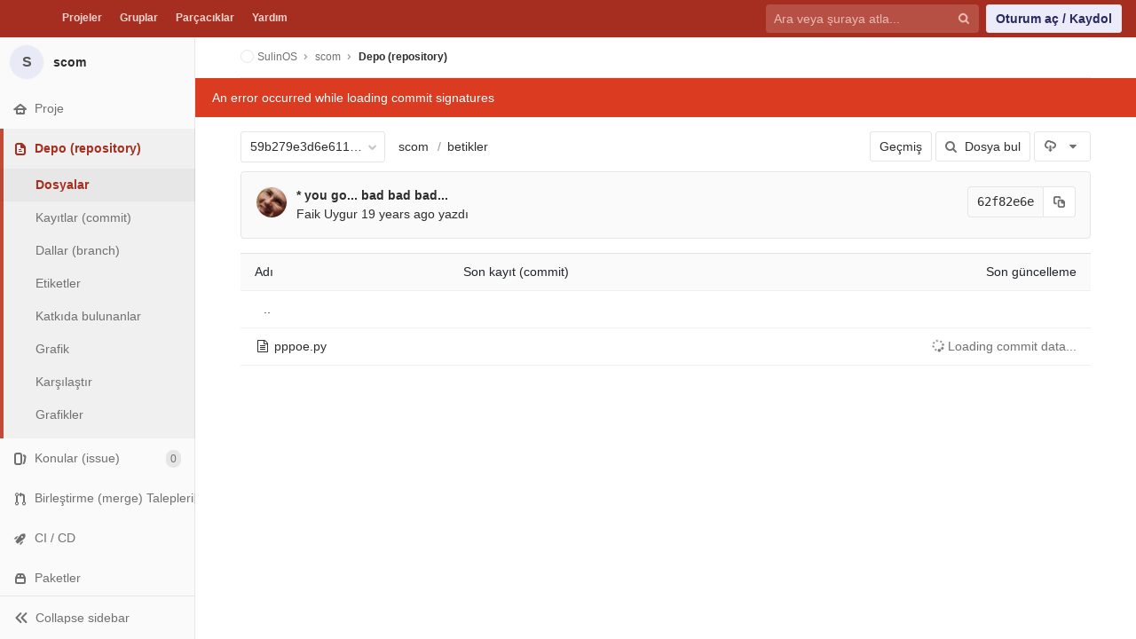

--- FILE ---
content_type: text/html; charset=utf-8
request_url: https://kod.pardus.org.tr/sulinos/scom/tree/59b279e3d6e6110afbb73dc37a0159ae7848e578/betikler
body_size: 28169
content:
<!DOCTYPE html>
<html class="" lang="tr-TR">
<head prefix="og: http://ogp.me/ns#">
<meta charset="utf-8">
<meta content="IE=edge" http-equiv="X-UA-Compatible">
<meta content="object" property="og:type">
<meta content="GitLab" property="og:site_name">
<meta content="betikler · 59b279e3d6e6110afbb73dc37a0159ae7848e578 · SulinOS / scom" property="og:title">
<meta content="AKKP Kod" property="og:description">
<meta content="https://kod.pardus.org.tr/assets/gitlab_logo-7ae504fe4f68fdebb3c2034e36621930cd36ea87924c11ff65dbcb8ed50dca58.png" property="og:image">
<meta content="64" property="og:image:width">
<meta content="64" property="og:image:height">
<meta content="https://kod.pardus.org.tr/sulinos/scom/tree/59b279e3d6e6110afbb73dc37a0159ae7848e578/betikler" property="og:url">
<meta content="summary" property="twitter:card">
<meta content="betikler · 59b279e3d6e6110afbb73dc37a0159ae7848e578 · SulinOS / scom" property="twitter:title">
<meta content="AKKP Kod" property="twitter:description">
<meta content="https://kod.pardus.org.tr/assets/gitlab_logo-7ae504fe4f68fdebb3c2034e36621930cd36ea87924c11ff65dbcb8ed50dca58.png" property="twitter:image">

<title>betikler · 59b279e3d6e6110afbb73dc37a0159ae7848e578 · SulinOS / scom · GitLab</title>
<meta content="AKKP Kod" name="description">
<link rel="shortcut icon" type="image/png" href="/uploads/-/system/appearance/favicon/1/favicon_kod_renk.png" id="favicon" data-original-href="/uploads/-/system/appearance/favicon/1/favicon_kod_renk.png" />
<link rel="stylesheet" media="all" href="/assets/application-941aeff80cedd88753e7f78eb85065396e7bf4b363572b28e44ae41939250dd9.css" />
<link rel="stylesheet" media="print" href="/assets/print-c8ff536271f8974b8a9a5f75c0ca25d2b8c1dceb4cff3c01d1603862a0bdcbfc.css" />


<script>
//<![CDATA[
window.gon={};gon.api_version="v4";gon.default_avatar_url="https://kod.pardus.org.tr/assets/no_avatar-849f9c04a3a0d0cea2424ae97b27447dc64a7dbfae83c036c45b403392f0e8ba.png";gon.max_file_size=100;gon.asset_host=null;gon.webpack_public_path="/assets/webpack/";gon.relative_url_root="";gon.shortcuts_path="/help/shortcuts";gon.user_color_scheme="white";gon.gitlab_url="https://kod.pardus.org.tr";gon.revision="8d9cf17";gon.gitlab_logo="/assets/gitlab_logo-7ae504fe4f68fdebb3c2034e36621930cd36ea87924c11ff65dbcb8ed50dca58.png";gon.sprite_icons="/assets/icons-8887803ae40f1ee57a8952b5e3b080213a686e327d4d971d8e532c862b79990b.svg";gon.sprite_file_icons="/assets/file_icons-7262fc6897e02f1ceaf8de43dc33afa5e4f9a2067f4f68ef77dcc87946575e9e.svg";gon.emoji_sprites_css_path="/assets/emoji_sprites-289eccffb1183c188b630297431be837765d9ff4aed6130cf738586fb307c170.css";gon.test_env=false;gon.suggested_label_colors=["#0033CC","#428BCA","#44AD8E","#A8D695","#5CB85C","#69D100","#004E00","#34495E","#7F8C8D","#A295D6","#5843AD","#8E44AD","#FFECDB","#AD4363","#D10069","#CC0033","#FF0000","#D9534F","#D1D100","#F0AD4E","#AD8D43"];
//]]>
</script>
<script src="/assets/locale/tr_TR/app-26a62ca624831773d236b27f56a98040cf9c9e6177194732b7077ffa7ec1e19f.js" defer="defer"></script>

<script src="/assets/webpack/runtime.58e6ec48.bundle.js" defer="defer"></script>
<script src="/assets/webpack/main.85503440.chunk.js" defer="defer"></script>
<script src="/assets/webpack/commons~pages.projects~pages.projects.activity~pages.projects.artifacts.browse~pages.projects.artifa~0ddaebee.b9c154b3.chunk.js" defer="defer"></script>
<script src="/assets/webpack/commons~pages.groups.epics.show~pages.groups.milestones.edit~pages.groups.milestones.new~pages.proje~72f9ad42.5f03f474.chunk.js" defer="defer"></script>
<script src="/assets/webpack/pages.projects.tree.show.01e4eac1.chunk.js" defer="defer"></script>

<meta name="csrf-param" content="authenticity_token" />
<meta name="csrf-token" content="Gr/hScZqVYUGMwjN1VoFpff4hNmfjOA7te5aDQLNWGJwxo6pKFaix8L5rfTksO4XTmmFnoTd+kz3X746pzGZgg==" />
<meta content="origin-when-cross-origin" name="referrer">
<meta content="width=device-width, initial-scale=1, maximum-scale=1" name="viewport">
<meta content="#474D57" name="theme-color">
<link rel="apple-touch-icon" type="image/x-icon" href="/assets/touch-icon-iphone-5a9cee0e8a51212e70b90c87c12f382c428870c0ff67d1eb034d884b78d2dae7.png" />
<link rel="apple-touch-icon" type="image/x-icon" href="/assets/touch-icon-ipad-a6eec6aeb9da138e507593b464fdac213047e49d3093fc30e90d9a995df83ba3.png" sizes="76x76" />
<link rel="apple-touch-icon" type="image/x-icon" href="/assets/touch-icon-iphone-retina-72e2aadf86513a56e050e7f0f2355deaa19cc17ed97bbe5147847f2748e5a3e3.png" sizes="120x120" />
<link rel="apple-touch-icon" type="image/x-icon" href="/assets/touch-icon-ipad-retina-8ebe416f5313483d9c1bc772b5bbe03ecad52a54eba443e5215a22caed2a16a2.png" sizes="152x152" />
<link color="rgb(226, 67, 41)" href="/assets/logo-d36b5212042cebc89b96df4bf6ac24e43db316143e89926c0db839ff694d2de4.svg" rel="mask-icon">
<meta content="/assets/msapplication-tile-1196ec67452f618d39cdd85e2e3a542f76574c071051ae7effbfde01710eb17d.png" name="msapplication-TileImage">
<meta content="#30353E" name="msapplication-TileColor">
<link rel="alternate" type="application/atom+xml" title="scom:59b279e3d6e6110afbb73dc37a0159ae7848e578 commits" href="https://kod.pardus.org.tr/sulinos/scom/commits/59b279e3d6e6110afbb73dc37a0159ae7848e578?format=atom" />




</head>

<body class="ui-light-red " data-find-file="/sulinos/scom/find_file/59b279e3d6e6110afbb73dc37a0159ae7848e578" data-group="" data-page="projects:tree:show" data-project="scom">



<header class="navbar navbar-gitlab qa-navbar navbar-expand-sm navbar-gitlab-new">
<a class="sr-only gl-accessibility" href="#content-body" tabindex="1">Skip to content</a>
<div class="container-fluid">
<div class="header-content">
<div class="title-container">
<h1 class="title">
<a title="Pano" id="logo" href="/"><img data-src="/uploads/-/system/appearance/header_logo/1/akkp-KOD-TKR.png" class=" lazy" src="[data-uri]" />
</a></h1>
<ul class="list-unstyled navbar-sub-nav">
<li class="home"><a title="Projeler" class="dashboard-shortcuts-projects" href="/explore">Projeler
</a></li><li class=""><a title="Gruplar" class="dashboard-shortcuts-groups" href="/explore/groups">Gruplar
</a></li><li class=""><a title="Parçacıklar" class="dashboard-shortcuts-snippets" href="/explore/snippets">Parçacıklar
</a></li><li>
<a title="GitLab CE hakkında" href="/help">Yardım</a>
</li>
</ul>

</div>
<div class="navbar-collapse collapse">
<ul class="nav navbar-nav">
<li class="nav-item d-none d-sm-none d-md-block m-auto">
<div class="search search-form">
<form class="form-inline" action="/search" accept-charset="UTF-8" method="get"><input name="utf8" type="hidden" value="&#x2713;" /><div class="search-input-container">
<div class="search-input-wrap">
<div class="dropdown" data-url="/search/autocomplete">
<input type="search" name="search" id="search" placeholder="Ara veya şuraya atla..." class="search-input dropdown-menu-toggle no-outline js-search-dashboard-options" spellcheck="false" tabindex="1" autocomplete="off" data-issues-path="/dashboard/issues" data-mr-path="/dashboard/merge_requests" aria-label="Ara veya şuraya atla..." />
<button class="hidden js-dropdown-search-toggle" data-toggle="dropdown" type="button"></button>
<div class="dropdown-menu dropdown-select">
<div class="dropdown-content"><ul>
<li class="dropdown-menu-empty-item">
<a>
Yükleniyor...
</a>
</li>
</ul>
</div><div class="dropdown-loading"><i aria-hidden="true" data-hidden="true" class="fa fa-spinner fa-spin"></i></div>
</div>
<svg class="s16 search-icon"><use xlink:href="/assets/icons-8887803ae40f1ee57a8952b5e3b080213a686e327d4d971d8e532c862b79990b.svg#search"></use></svg>
<svg class="s16 clear-icon js-clear-input"><use xlink:href="/assets/icons-8887803ae40f1ee57a8952b5e3b080213a686e327d4d971d8e532c862b79990b.svg#close"></use></svg>
</div>
</div>
</div>
<input type="hidden" name="group_id" id="group_id" class="js-search-group-options" />
<input type="hidden" name="project_id" id="search_project_id" value="352" class="js-search-project-options" data-project-path="scom" data-name="scom" data-issues-path="/sulinos/scom/issues" data-mr-path="/sulinos/scom/merge_requests" data-issues-disabled="false" />
<input type="hidden" name="search_code" id="search_code" value="true" />
<input type="hidden" name="repository_ref" id="repository_ref" value="59b279e3d6e6110afbb73dc37a0159ae7848e578" />

<div class="search-autocomplete-opts hide" data-autocomplete-path="/search/autocomplete" data-autocomplete-project-id="352" data-autocomplete-project-ref="59b279e3d6e6110afbb73dc37a0159ae7848e578"></div>
</form></div>

</li>
<li class="nav-item d-inline-block d-sm-none d-md-none">
<a title="Ara" aria-label="Ara" data-toggle="tooltip" data-placement="bottom" data-container="body" href="/search?project_id=352"><svg class="s16"><use xlink:href="/assets/icons-8887803ae40f1ee57a8952b5e3b080213a686e327d4d971d8e532c862b79990b.svg#search"></use></svg>
</a></li>
<li class="nav-item">
<div>
<a class="btn btn-sign-in" href="/users/sign_in?redirect_to_referer=yes">Oturum aç / Kaydol</a>
</div>
</li>
</ul>
</div>
<button class="navbar-toggler d-block d-sm-none" type="button">
<span class="sr-only">Gezinmeyi değiştir</span>
<svg class="s12 more-icon js-navbar-toggle-right"><use xlink:href="/assets/icons-8887803ae40f1ee57a8952b5e3b080213a686e327d4d971d8e532c862b79990b.svg#ellipsis_h"></use></svg>
<svg class="s12 close-icon js-navbar-toggle-left"><use xlink:href="/assets/icons-8887803ae40f1ee57a8952b5e3b080213a686e327d4d971d8e532c862b79990b.svg#close"></use></svg>
</button>
</div>
</div>
</header>

<div class="layout-page page-with-contextual-sidebar">
<div class="nav-sidebar">
<div class="nav-sidebar-inner-scroll">
<div class="context-header">
<a title="scom" href="/sulinos/scom"><div class="avatar-container s40 project-avatar">
<div class="avatar s40 avatar-tile identicon bg3">S</div>
</div>
<div class="sidebar-context-title">
scom
</div>
</a></div>
<ul class="sidebar-top-level-items">
<li class="home"><a class="shortcuts-project" href="/sulinos/scom"><div class="nav-icon-container">
<svg><use xlink:href="/assets/icons-8887803ae40f1ee57a8952b5e3b080213a686e327d4d971d8e532c862b79990b.svg#home"></use></svg>
</div>
<span class="nav-item-name">
Proje
</span>
</a><ul class="sidebar-sub-level-items">
<li class="fly-out-top-item"><a href="/sulinos/scom"><strong class="fly-out-top-item-name">
Proje
</strong>
</a></li><li class="divider fly-out-top-item"></li>
<li class=""><a title="Proje ayrıntıları" class="shortcuts-project" href="/sulinos/scom"><span>Ayrıntılar</span>
</a></li><li class=""><a title="Etkinlik" class="shortcuts-project-activity" href="/sulinos/scom/activity"><span>Etkinlik</span>
</a></li>
<li class=""><a title="Cycle Analytics" class="shortcuts-project-cycle-analytics" href="/sulinos/scom/cycle_analytics"><span>Cycle Analytics</span>
</a></li></ul>
</li><li class="active"><a class="shortcuts-tree" href="/sulinos/scom/tree/59b279e3d6e6110afbb73dc37a0159ae7848e578"><div class="nav-icon-container">
<svg><use xlink:href="/assets/icons-8887803ae40f1ee57a8952b5e3b080213a686e327d4d971d8e532c862b79990b.svg#doc-text"></use></svg>
</div>
<span class="nav-item-name">
Depo (repository)
</span>
</a><ul class="sidebar-sub-level-items">
<li class="fly-out-top-item active"><a href="/sulinos/scom/tree/59b279e3d6e6110afbb73dc37a0159ae7848e578"><strong class="fly-out-top-item-name">
Depo (repository)
</strong>
</a></li><li class="divider fly-out-top-item"></li>
<li class="active"><a href="/sulinos/scom/tree/59b279e3d6e6110afbb73dc37a0159ae7848e578">Dosyalar
</a></li><li class=""><a href="/sulinos/scom/commits/59b279e3d6e6110afbb73dc37a0159ae7848e578">Kayıtlar (commit)
</a></li><li class=""><a href="/sulinos/scom/branches">Dallar (branch)
</a></li><li class=""><a href="/sulinos/scom/tags">Etiketler
</a></li><li class=""><a href="/sulinos/scom/graphs/59b279e3d6e6110afbb73dc37a0159ae7848e578">Katkıda bulunanlar
</a></li><li class=""><a href="/sulinos/scom/network/59b279e3d6e6110afbb73dc37a0159ae7848e578">Grafik
</a></li><li class=""><a href="/sulinos/scom/compare?from=master&amp;to=59b279e3d6e6110afbb73dc37a0159ae7848e578">Karşılaştır
</a></li><li class=""><a href="/sulinos/scom/graphs/59b279e3d6e6110afbb73dc37a0159ae7848e578/charts">Grafikler
</a></li>
</ul>
</li><li class=""><a class="shortcuts-issues" href="/sulinos/scom/issues"><div class="nav-icon-container">
<svg><use xlink:href="/assets/icons-8887803ae40f1ee57a8952b5e3b080213a686e327d4d971d8e532c862b79990b.svg#issues"></use></svg>
</div>
<span class="nav-item-name">
Konular (issue)
</span>
<span class="badge badge-pill count issue_counter">
0
</span>
</a><ul class="sidebar-sub-level-items">
<li class="fly-out-top-item"><a href="/sulinos/scom/issues"><strong class="fly-out-top-item-name">
Konular (issue)
</strong>
<span class="badge badge-pill count issue_counter fly-out-badge">
0
</span>
</a></li><li class="divider fly-out-top-item"></li>
<li class=""><a title="Konular (issue)" href="/sulinos/scom/issues"><span>
Liste
</span>
</a></li><li class=""><a title="Pano" href="/sulinos/scom/boards"><span>
Pano
</span>
</a></li><li class=""><a title="Etiketler" href="/sulinos/scom/labels"><span>
Etiketler
</span>
</a></li>
<li class=""><a title="Kilometre Taşları" class="qa-milestones-link" href="/sulinos/scom/milestones"><span>
Kilometre Taşları
</span>
</a></li></ul>
</li><li class=""><a class="shortcuts-merge_requests" href="/sulinos/scom/merge_requests"><div class="nav-icon-container">
<svg><use xlink:href="/assets/icons-8887803ae40f1ee57a8952b5e3b080213a686e327d4d971d8e532c862b79990b.svg#git-merge"></use></svg>
</div>
<span class="nav-item-name">
Birleştirme (merge) Talepleri
</span>
<span class="badge badge-pill count merge_counter js-merge-counter">
0
</span>
</a><ul class="sidebar-sub-level-items is-fly-out-only">
<li class="fly-out-top-item"><a href="/sulinos/scom/merge_requests"><strong class="fly-out-top-item-name">
Birleştirme (merge) Talepleri
</strong>
<span class="badge badge-pill count merge_counter js-merge-counter fly-out-badge">
0
</span>
</a></li></ul>
</li><li class=""><a class="shortcuts-pipelines" href="/sulinos/scom/pipelines"><div class="nav-icon-container">
<svg><use xlink:href="/assets/icons-8887803ae40f1ee57a8952b5e3b080213a686e327d4d971d8e532c862b79990b.svg#rocket"></use></svg>
</div>
<span class="nav-item-name">
CI / CD
</span>
</a><ul class="sidebar-sub-level-items">
<li class="fly-out-top-item"><a href="/sulinos/scom/pipelines"><strong class="fly-out-top-item-name">
CI / CD
</strong>
</a></li><li class="divider fly-out-top-item"></li>
<li class=""><a title="İş akışları (pipeline)" class="shortcuts-pipelines" href="/sulinos/scom/pipelines"><span>
İş akışları (pipeline)
</span>
</a></li><li class=""><a title="İşler" class="shortcuts-builds" href="/sulinos/scom/-/jobs"><span>
İşler
</span>
</a></li><li class=""><a title="Zamanlamalar" class="shortcuts-builds" href="/sulinos/scom/pipeline_schedules"><span>
Zamanlamalar
</span>
</a></li><li class=""><a title="Grafikler" class="shortcuts-pipelines-charts" href="/sulinos/scom/pipelines/charts"><span>
Grafikler
</span>
</a></li></ul>
</li><li class=""><a href="/sulinos/scom/-/packages"><div class="nav-icon-container">
<svg><use xlink:href="/assets/icons-8887803ae40f1ee57a8952b5e3b080213a686e327d4d971d8e532c862b79990b.svg#package"></use></svg>
</div>
<span class="nav-item-name">
Paketler
</span>
</a><ul class="sidebar-sub-level-items is-fly-out-only">
<li class="fly-out-top-item"><a href="/sulinos/scom/-/packages"><strong class="fly-out-top-item-name">
Paketler
</strong>
</a></li></ul>
</li><li class=""><a class="shortcuts-wiki" href="/sulinos/scom/wikis/home"><div class="nav-icon-container">
<svg><use xlink:href="/assets/icons-8887803ae40f1ee57a8952b5e3b080213a686e327d4d971d8e532c862b79990b.svg#book"></use></svg>
</div>
<span class="nav-item-name">
Wiki
</span>
</a><ul class="sidebar-sub-level-items is-fly-out-only">
<li class="fly-out-top-item"><a href="/sulinos/scom/wikis/home"><strong class="fly-out-top-item-name">
Wiki
</strong>
</a></li></ul>
</li><li class=""><a class="shortcuts-snippets" href="/sulinos/scom/snippets"><div class="nav-icon-container">
<svg><use xlink:href="/assets/icons-8887803ae40f1ee57a8952b5e3b080213a686e327d4d971d8e532c862b79990b.svg#snippet"></use></svg>
</div>
<span class="nav-item-name">
Parçacıklar
</span>
</a><ul class="sidebar-sub-level-items is-fly-out-only">
<li class="fly-out-top-item"><a href="/sulinos/scom/snippets"><strong class="fly-out-top-item-name">
Parçacıklar
</strong>
</a></li></ul>
</li><li class=""><a title="Üyeler" class="shortcuts-tree" href="/sulinos/scom/settings/members"><div class="nav-icon-container">
<svg><use xlink:href="/assets/icons-8887803ae40f1ee57a8952b5e3b080213a686e327d4d971d8e532c862b79990b.svg#users"></use></svg>
</div>
<span class="nav-item-name">
Üyeler
</span>
</a><ul class="sidebar-sub-level-items is-fly-out-only">
<li class="fly-out-top-item"><a href="/sulinos/scom/project_members"><strong class="fly-out-top-item-name">
Üyeler
</strong>
</a></li></ul>
</li><a class="toggle-sidebar-button js-toggle-sidebar" role="button" title="Toggle sidebar" type="button">
<svg class=" icon-angle-double-left"><use xlink:href="/assets/icons-8887803ae40f1ee57a8952b5e3b080213a686e327d4d971d8e532c862b79990b.svg#angle-double-left"></use></svg>
<svg class=" icon-angle-double-right"><use xlink:href="/assets/icons-8887803ae40f1ee57a8952b5e3b080213a686e327d4d971d8e532c862b79990b.svg#angle-double-right"></use></svg>
<span class="collapse-text">Collapse sidebar</span>
</a>
<button name="button" type="button" class="close-nav-button"><svg class="s16"><use xlink:href="/assets/icons-8887803ae40f1ee57a8952b5e3b080213a686e327d4d971d8e532c862b79990b.svg#close"></use></svg>
<span class="collapse-text">Close sidebar</span>
</button>
<li class="hidden">
<a title="Etkinlik" class="shortcuts-project-activity" href="/sulinos/scom/activity"><span>
Etkinlik
</span>
</a></li>
<li class="hidden">
<a title="Ağ" class="shortcuts-network" href="/sulinos/scom/network/59b279e3d6e6110afbb73dc37a0159ae7848e578">Grafik
</a></li>
<li class="hidden">
<a title="Grafikler" class="shortcuts-repository-charts" href="/sulinos/scom/graphs/59b279e3d6e6110afbb73dc37a0159ae7848e578/charts">Grafikler
</a></li>
<li class="hidden">
<a class="shortcuts-new-issue" href="/sulinos/scom/issues/new">Yeni bir konu (issue) oluştur
</a></li>
<li class="hidden">
<a title="İşler" class="shortcuts-builds" href="/sulinos/scom/-/jobs">İşler
</a></li>
<li class="hidden">
<a title="Kayıtlar (commit)" class="shortcuts-commits" href="/sulinos/scom/commits/59b279e3d6e6110afbb73dc37a0159ae7848e578">Kayıtlar (commit)
</a></li>
<li class="hidden">
<a title="Konu (issue) Panoları" class="shortcuts-issue-boards" href="/sulinos/scom/boards">Konu (issue) Panoları</a>
</li>
</ul>
</div>
</div>

<div class="content-wrapper">

<div class="mobile-overlay"></div>
<div class="alert-wrapper">






<nav class="breadcrumbs container-fluid container-limited limit-container-width" role="navigation">
<div class="breadcrumbs-container">
<button name="button" type="button" class="toggle-mobile-nav"><span class="sr-only">Kenar çubuğunu aç</span>
<i aria-hidden="true" data-hidden="true" class="fa fa-bars"></i>
</button><div class="breadcrumbs-links js-title-container">
<ul class="list-unstyled breadcrumbs-list js-breadcrumbs-list">
<li><a class="group-path breadcrumb-item-text js-breadcrumb-item-text " href="/sulinos"><img class="avatar-tile lazy" width="15" height="15" data-src="/uploads/-/system/group/avatar/154/IMG_20190911_112913_512.jpg" src="[data-uri]" />SulinOS</a><svg class="s8 breadcrumbs-list-angle"><use xlink:href="/assets/icons-8887803ae40f1ee57a8952b5e3b080213a686e327d4d971d8e532c862b79990b.svg#angle-right"></use></svg></li> <li><a href="/sulinos/scom"><span class="breadcrumb-item-text js-breadcrumb-item-text">scom</span></a><svg class="s8 breadcrumbs-list-angle"><use xlink:href="/assets/icons-8887803ae40f1ee57a8952b5e3b080213a686e327d4d971d8e532c862b79990b.svg#angle-right"></use></svg></li>

<li>
<h2 class="breadcrumbs-sub-title"><a href="/sulinos/scom/tree/59b279e3d6e6110afbb73dc37a0159ae7848e578/betikler">Depo (repository)</a></h2>
</li>
</ul>
</div>

</div>
</nav>

<div class="flash-container flash-container-page">
</div>

</div>
<div class=" limit-container-width">
<div class="content" id="content-body">
<div class="js-signature-container" data-signatures-path="/sulinos/scom/commits/62f82e6efd8f43a56b8947b4d0e2a3ed6dae4558/signatures"></div>
<div class="container-fluid container-limited limit-container-width">

<div class="tree-holder clearfix" id="tree-holder">
<div class="nav-block">
<div class="tree-ref-container">
<div class="tree-ref-holder">
<form class="project-refs-form" action="/sulinos/scom/refs/switch" accept-charset="UTF-8" method="get"><input name="utf8" type="hidden" value="&#x2713;" /><input type="hidden" name="destination" id="destination" value="tree" />
<input type="hidden" name="path" id="path" value="betikler" />
<div class="dropdown">
<button class="dropdown-menu-toggle js-project-refs-dropdown qa-branches-select" type="button" data-toggle="dropdown" data-selected="59b279e3d6e6110afbb73dc37a0159ae7848e578" data-ref="59b279e3d6e6110afbb73dc37a0159ae7848e578" data-refs-url="/sulinos/scom/refs?sort=updated_desc" data-field-name="ref" data-submit-form-on-click="true" data-visit="true"><span class="dropdown-toggle-text ">59b279e3d6e6110afbb73dc37a0159ae7848e578</span><i aria-hidden="true" data-hidden="true" class="fa fa-chevron-down"></i></button>
<div class="dropdown-menu dropdown-menu-paging dropdown-menu-selectable git-revision-dropdown qa-branches-dropdown">
<div class="dropdown-page-one">
<div class="dropdown-title"><span>Dal (branch)/etiket değiştir</span><button class="dropdown-title-button dropdown-menu-close" aria-label="Close" type="button"><i aria-hidden="true" data-hidden="true" class="fa fa-times dropdown-menu-close-icon"></i></button></div>
<div class="dropdown-input"><input type="search" id="" class="dropdown-input-field" placeholder="Dallarda (branch) ve etiketlerde ara" autocomplete="off" /><i aria-hidden="true" data-hidden="true" class="fa fa-search dropdown-input-search"></i><i role="button" aria-hidden="true" data-hidden="true" class="fa fa-times dropdown-input-clear js-dropdown-input-clear"></i></div>
<div class="dropdown-content"></div>
<div class="dropdown-loading"><i aria-hidden="true" data-hidden="true" class="fa fa-spinner fa-spin"></i></div>
</div>
</div>
</div>
</form>
</div>
<ul class="breadcrumb repo-breadcrumb">
<li class="breadcrumb-item">
<a href="/sulinos/scom/tree/59b279e3d6e6110afbb73dc37a0159ae7848e578">scom
</a></li>
<li class="breadcrumb-item">
<a href="/sulinos/scom/tree/59b279e3d6e6110afbb73dc37a0159ae7848e578/betikler">betikler</a>
</li>
</ul>
</div>
<div class="tree-controls">

<a class="btn" href="/sulinos/scom/commits/59b279e3d6e6110afbb73dc37a0159ae7848e578/betikler">Geçmiş</a>
<a class="btn shortcuts-find-file" rel="nofollow" href="/sulinos/scom/find_file/59b279e3d6e6110afbb73dc37a0159ae7848e578"><i aria-hidden="true" data-hidden="true" class="fa fa-search"></i>
<span>Dosya bul</span>
</a>
<div class="project-action-button dropdown inline">
<button aria-label="İndir" class="btn has-tooltip" data-display="static" data-toggle="dropdown" title="İndir">
<svg><use xlink:href="/assets/icons-8887803ae40f1ee57a8952b5e3b080213a686e327d4d971d8e532c862b79990b.svg#download"></use></svg>
<i aria-hidden="true" data-hidden="true" class="fa fa-caret-down"></i>
<span class="sr-only">Arşiv Formatı Seç</span>
</button>
<ul class="dropdown-menu dropdown-menu-right" role="menu">
<li class="dropdown-header">
Kaynak kodu
</li>
<li>
<a rel="nofollow" download="" href="/sulinos/scom/-/archive/59b279e3d6e6110afbb73dc37a0159ae7848e578/scom-59b279e3d6e6110afbb73dc37a0159ae7848e578.zip"><span>İndir zip</span>
</a></li>
<li>
<a rel="nofollow" download="" href="/sulinos/scom/-/archive/59b279e3d6e6110afbb73dc37a0159ae7848e578/scom-59b279e3d6e6110afbb73dc37a0159ae7848e578.tar.gz"><span>İndir tar.gz</span>
</a></li>
<li>
<a rel="nofollow" download="" href="/sulinos/scom/-/archive/59b279e3d6e6110afbb73dc37a0159ae7848e578/scom-59b279e3d6e6110afbb73dc37a0159ae7848e578.tar.bz2"><span>İndir tar.bz2</span>
</a></li>
<li>
<a rel="nofollow" download="" href="/sulinos/scom/-/archive/59b279e3d6e6110afbb73dc37a0159ae7848e578/scom-59b279e3d6e6110afbb73dc37a0159ae7848e578.tar"><span>İndir tar</span>
</a></li>
</ul>
</div>
</div>

</div>
<div class="info-well d-none d-sm-block project-last-commit append-bottom-default">
<div class="well-segment">
<ul class="blob-commit-info">
<li class="commit flex-row js-toggle-container" id="commit-62f82e6e">
<div class="avatar-cell d-none d-sm-block">
<a href="mailto:faik@pardus.org.tr"><img alt="Faik Uygur&#39;s avatar" src="https://secure.gravatar.com/avatar/c3b822568f17a8c96ab5ac9e077ee4e7?s=72&amp;d=identicon" class="avatar s36 d-none d-sm-inline" title="Faik Uygur" /></a>
</div>
<div class="commit-detail flex-list">
<div class="commit-content qa-commit-content">
<a class="commit-row-message item-title" href="/sulinos/scom/commit/62f82e6efd8f43a56b8947b4d0e2a3ed6dae4558">* you go... bad bad bad...</a>
<span class="commit-row-message d-block d-sm-none">
&middot;
62f82e6e
</span>
<div class="commiter">
<a class="commit-author-link" href="mailto:faik@pardus.org.tr">Faik Uygur</a> <time class="js-timeago" title="Ara 1, 2006 7:34pm" datetime="2006-12-01T19:34:10Z" data-toggle="tooltip" data-placement="bottom" data-container="body">Ara 01, 2006</time> yazdı
</div>
</div>
<div class="commit-actions flex-row d-none d-sm-flex">

<div class="js-commit-pipeline-status" data-endpoint="/sulinos/scom/commit/62f82e6efd8f43a56b8947b4d0e2a3ed6dae4558/pipelines?ref=59b279e3d6e6110afbb73dc37a0159ae7848e578"></div>
<div class="commit-sha-group">
<div class="label label-monospace">
62f82e6e
</div>
<button class="btn btn btn-default" data-toggle="tooltip" data-placement="bottom" data-container="body" data-title="Kayıt (commit) SHA&#39;sını panoya kopyala" data-class="btn btn-default" data-clipboard-text="62f82e6efd8f43a56b8947b4d0e2a3ed6dae4558" type="button" title="Kayıt (commit) SHA&#39;sını panoya kopyala" aria-label="Kayıt (commit) SHA&#39;sını panoya kopyala"><svg><use xlink:href="/assets/icons-8887803ae40f1ee57a8952b5e3b080213a686e327d4d971d8e532c862b79990b.svg#duplicate"></use></svg></button>

</div>
</div>
</div>
</li>

</ul>
</div>
</div>

<div class="tree-content-holder js-tree-content" data-logs-path="/sulinos/scom/refs/59b279e3d6e6110afbb73dc37a0159ae7848e578/logs_tree/betikler" data-path-locks-available="false" data-path-locks-path="betikler" data-path-locks-toggle="/sulinos/scom/path_locks/toggle">
<div class="table-holder">
<table class="table table_83589a1f6a4279c6a589ecf50f679a380d16c86b tree-table" id="tree-slider">
<thead>
<tr>
<th>Adı</th>
<th class="d-none d-sm-table-cell">
<div class="float-left">Son kayıt (commit)</div>
</th>
<th class="text-right">Son güncelleme</th>
</tr>
</thead>
<tr class="tree-item">
<td class="tree-item-file-name">
<a class="prepend-left-10" href="/sulinos/scom/tree/59b279e3d6e6110afbb73dc37a0159ae7848e578/betikler/..">..</a>
</td>
<td></td>
<td class="d-none d-sm-table-cell"></td>
</tr>
<tr class="tree-item file_655d87d7a66da744133411a6a365b250f6527b0c">
<td class="tree-item-file-name">
<i aria-hidden="true" data-hidden="true" class="fa fa-file-text-o fa-fw"></i>
<a class="str-truncated" title="pppoe.py" href="/sulinos/scom/blob/59b279e3d6e6110afbb73dc37a0159ae7848e578/betikler/pppoe.py"><span>pppoe.py</span>
</a></td>
<td class="d-none d-sm-table-cell tree-commit"></td>
<td class="tree-time-ago cgray text-right">
<span class="log_loading hide">
<i class="fa fa-spinner fa-spin"></i>
Loading commit data...
</span>

</td>
</tr>


</table>
</div>
</div>

</div>

</div>

</div>
</div>
</div>
</div>



</body>
</html>



--- FILE ---
content_type: application/javascript
request_url: https://kod.pardus.org.tr/assets/webpack/runtime.58e6ec48.bundle.js
body_size: 1911
content:
!function(e){function r(r){for(var n,c,f=r[0],i=r[1],d=r[2],s=0,b=[];s<f.length;s++)c=f[s],o[c]&&b.push(o[c][0]),o[c]=0;for(n in i)Object.prototype.hasOwnProperty.call(i,n)&&(e[n]=i[n]);for(u&&u(r);b.length;)b.shift()();return a.push.apply(a,d||[]),t()}function t(){for(var e,r=0;r<a.length;r++){for(var t=a[r],n=!0,f=1;f<t.length;f++){var i=t[f];0!==o[i]&&(n=!1)}n&&(a.splice(r--,1),e=c(c.s=t[0]))}return e}var n={},o={0:0},a=[];function c(r){if(n[r])return n[r].exports;var t=n[r]={i:r,l:!1,exports:{}};return e[r].call(t.exports,t,t.exports,c),t.l=!0,t.exports}c.e=function(e){var r=[],t=o[e];if(0!==t)if(t)r.push(t[2]);else{var n=new Promise(function(r,n){t=o[e]=[r,n]});r.push(t[2]=n);var a,f=document.getElementsByTagName("head")[0],i=document.createElement("script");i.charset="utf-8",i.timeout=120,c.nc&&i.setAttribute("nonce",c.nc),i.src=function(e){return c.p+""+({14:"vendors~balsamiq_viewer~notebook_viewer~sketch_viewer",25:"vendors~stl_viewer",29:"vendors~pdf_viewer",31:"vendors~katex",32:"vendors~sketch_viewer",33:"vendors~notebook_viewer",34:"vendors~balsamiq_viewer",35:"vendors~mermaid",37:"stl_viewer",38:"sketch_viewer",39:"pdf_viewer",40:"notebook_viewer",41:"balsamiq_viewer",90:"emoji",91:"mermaid"}[e]||e)+"."+{14:"93791805",23:"98aca912",24:"39a63b3b",25:"07994b6a",26:"07cd4352",27:"e27278f3",28:"c4482e3c",29:"754a16a4",30:"421c0200",31:"8b63f091",32:"1e4e0bf7",33:"6c0b3e11",34:"5cdcefb7",35:"fa9459d5",36:"53ef065c",37:"0777c0c0",38:"a3306f7d",39:"6194c42c",40:"b4ca7447",41:"e7f5fd01",42:"cb237b7e",43:"83aed7b4",44:"afbf59fe",45:"8cf7bef7",46:"018f9d67",47:"b9d3fd3b",48:"2c79a13d",49:"c2251e46",50:"38980c75",51:"345959eb",52:"fd9027fe",53:"c92825c5",54:"c49ed504",55:"7a3e76ea",56:"672a6267",57:"e185166c",58:"5c773545",59:"6de78480",60:"dcc477d0",61:"cf2f0d74",62:"32c5067d",63:"61f5f56f",64:"cf66c4a2",65:"0bc7b9a1",66:"f97afc69",67:"58fd9579",68:"d5e81fd3",69:"0976483f",70:"52b4a712",71:"06161183",72:"fa81db90",73:"2404084e",74:"866b9422",75:"8fd9841b",76:"434e8bab",77:"9ca0cdb6",78:"a80420e1",79:"a3a5a0a0",80:"f251a4a2",81:"59b2ed11",82:"f711142b",83:"01995b99",84:"1b895986",85:"c2ae3667",86:"17496232",87:"45ad2cda",88:"ed9addc5",89:"cf449b5f",90:"d6b40638",91:"e3de7bc7"}[e]+".chunk.js"}(e),a=function(r){i.onerror=i.onload=null,clearTimeout(d);var t=o[e];if(0!==t){if(t){var n=r&&("load"===r.type?"missing":r.type),a=r&&r.target&&r.target.src,c=new Error("Loading chunk "+e+" failed.\n("+n+": "+a+")");c.type=n,c.request=a,t[1](c)}o[e]=void 0}};var d=setTimeout(function(){a({type:"timeout",target:i})},12e4);i.onerror=i.onload=a,f.appendChild(i)}return Promise.all(r)},c.m=e,c.c=n,c.d=function(e,r,t){c.o(e,r)||Object.defineProperty(e,r,{enumerable:!0,get:t})},c.r=function(e){"undefined"!=typeof Symbol&&Symbol.toStringTag&&Object.defineProperty(e,Symbol.toStringTag,{value:"Module"}),Object.defineProperty(e,"__esModule",{value:!0})},c.t=function(e,r){if(1&r&&(e=c(e)),8&r)return e;if(4&r&&"object"==typeof e&&e&&e.__esModule)return e;var t=Object.create(null);if(c.r(t),Object.defineProperty(t,"default",{enumerable:!0,value:e}),2&r&&"string"!=typeof e)for(var n in e)c.d(t,n,function(r){return e[r]}.bind(null,n));return t},c.n=function(e){var r=e&&e.__esModule?function(){return e.default}:function(){return e};return c.d(r,"a",r),r},c.o=function(e,r){return Object.prototype.hasOwnProperty.call(e,r)},c.p="/assets/webpack/",c.oe=function(e){throw console.error(e),e};var f=this.webpackJsonp=this.webpackJsonp||[],i=f.push.bind(f);f.push=r,f=f.slice();for(var d=0;d<f.length;d++)r(f[d]);var u=i;t()}([]);
//# sourceMappingURL=runtime.58e6ec48.bundle.js.map

--- FILE ---
content_type: application/javascript
request_url: https://kod.pardus.org.tr/assets/locale/tr_TR/app-26a62ca624831773d236b27f56a98040cf9c9e6177194732b7077ffa7ec1e19f.js
body_size: 38358
content:
window.translations={domain:"app",locale_data:{app:{"":{"Project-Id-Version":"gitlab-ee","Report-Msgid-Bugs-To":"","Last-Translator":"gitlab <mbartlett+crowdin@gitlab.com>","Language-Team":"Turkish",Language:"tr_TR","MIME-Version":"1.0","Content-Type":"text/plain; charset=UTF-8","Content-Transfer-Encoding":"8bit","Plural-Forms":"nplurals=2; plural=(n != 1);","X-Generator":"crowdin.com","X-Crowdin-Project":"gitlab-ee","X-Crowdin-Language":"tr","X-Crowdin-File":"/master/locale/gitlab.pot","PO-Revision-Date":"2018-09-04 07:31",lang:"tr_TR",domain:"app",plural_forms:"nplurals=2; plural=(n != 1);"}," Status":[""]," and":[""]," degraded on %d point":["",""]," improved on %d point":["",""],"%d changed file":["",""],"%d commit":["",""],"%d commit behind":["",""],"%d exporter":["",""],"%d failed test result":["",""],"%d fixed test result":["",""],"%d issue":["",""],"%d layer":["",""],"%d merge request":["",""],"%d metric":["",""],"%d staged change":["",""],"%d unstaged change":["",""],"%d vulnerability":["",""],"%s additional commit has been omitted to prevent performance issues.":["",""],"%{actionText} & %{openOrClose} %{noteable}":[""],"%{commit_author_link} authored %{commit_timeago}":[""],"%{counter_storage} (%{counter_repositories} repositories, %{counter_build_artifacts} build artifacts, %{counter_lfs_objects} LFS)":[""],"%{count} participant":["%{count} kat\u0131l\u0131mc\u0131","%{count} kat\u0131l\u0131mc\u0131"],"%{filePath} deleted":[""],"%{firstLabel} +%{labelCount} more":[""],"%{group_docs_link_start}Groups%{group_docs_link_end} allow you to manage and collaborate across multiple projects. Members of a group have access to all of its projects.":[""],"%{loadingIcon} Started":[""],"%{lock_path} is locked by GitLab User %{lock_user_id}":[""],"%{name}'s avatar":[""],"%{nip_domain} can be used as an alternative to a custom domain.":[""],"%{number_commits_behind} commits behind %{default_branch}, %{number_commits_ahead} commits ahead":[""],"%{number_of_failures} of %{maximum_failures} failures. GitLab will allow access on the next attempt.":[""],"%{number_of_failures} of %{maximum_failures} failures. GitLab will not retry automatically. Reset storage information when the problem is resolved.":[""],"%{openOrClose} %{noteable}":[""],"%{percent}%% complete":[""],"%{storage_name}: failed storage access attempt on host:":["",""],"%{text} %{files}":["",""],"%{text} is available":[""],"%{title} changes":[""],"%{type} detected 1 fixed vulnerability":["",""],"%{type} detected 1 new vulnerability":["",""],"%{type} detected 1 vulnerability":["",""],"%{type} detected 1 vulnerability for the source branch only":["",""],"%{unstaged} unstaged and %{staged} staged changes":[""],"+ %{moreCount} more":["+ %{moreCount} daha fazla"],"- Runner is active and can process any new jobs":[""],"- Runner is paused and will not receive any new jobs":[""],"- show less":["- daha az g\xf6ster"],"1 %{type} addition":["",""],"1 %{type} modification":["",""],"1 closed issue":["",""],"1 closed merge request":["",""],"1 group":["",""],"1 merged merge request":["",""],"1 open issue":["",""],"1 open merge request":["",""],"1 pipeline":["",""],"1 role":["",""],"1 user":["",""],"1st contribution!":["\u0130lk katk\u0131!"],"2FA enabled":[""],"403|Please contact your GitLab administrator to get the permission.":[""],"403|You don't have the permission to access this page.":[""],"404|Make sure the address is correct and the page hasn't moved.":[""],"404|Page Not Found":[""],"404|Please contact your GitLab administrator if you think this is a mistake.":[""],'<code>\\"johnsmith@example.com\\": \\"@johnsmith\\"</code> will add \\"By <a href=\\"#\\">@johnsmith</a>\\" to all issues and comments originally created by johnsmith@example.com, and will set <a href=\\"#\\">@johnsmith</a> as the assignee on all issues originally assigned to johnsmith@example.com.':[""],'<code>\\"johnsmith@example.com\\": \\"John Smith\\"</code> will add \\"By John Smith\\" to all issues and comments originally created by johnsmith@example.com.':[""],'<code>\\"johnsmith@example.com\\": \\"johnsm...@example.com\\"</code> will add \\"By johnsm...@example.com\\" to all issues and comments originally created by johnsmith@example.com. The email address or username is masked to ensure the user\'s privacy.':[""],'<code>\\"johnsmith@example.com\\": \\"johnsmith@example.com\\"</code> will add \\"By <a href=\\"#\\">johnsmith@example.com</a>\\" to all issues and comments originally created by johnsmith@example.com. By default, the email address or username is masked to ensure the user\'s privacy. Use this option if you want to show the full email address.':[""],"<strong>%{changedFilesLength} unstaged</strong> and <strong>%{stagedFilesLength} staged</strong> changes":[""],"<strong>%{created_count}</strong> created, <strong>%{accepted_count}</strong> accepted.":[""],"<strong>%{created_count}</strong> created, <strong>%{closed_count}</strong> closed.":[""],"<strong>%{group_name}</strong> group members":[""],"<strong>%{pushes}</strong> pushes, more than <strong>%{commits}</strong> commits by <strong>%{people}</strong> contributors.":[""],"<strong>Removes</strong> source branch":[""],"A 'Runner' is a process which runs a job. You can setup as many Runners as you need.":[""],"A collection of graphs regarding Continuous Integration":[""],"A new branch will be created in your fork and a new merge request will be started.":[""],"A project is where you house your files (repository), plan your work (issues), and publish your documentation (wiki), %{among_other_things_link}.":[""],"A regular expression that will be used to find the test coverage output in the job trace. Leave blank to disable":[""],"A user with write access to the source branch selected this option":[""],"About GitLab":[""],"About GitLab CE":[""],"About auto deploy":[""],"About this feature":[""],"Abuse Reports":["K\xf6t\xfcye Kullan\u0131m Raporlar\u0131"],"Abuse reports":[""],"Accept terms":[""],"Accepted MR":[""],"Access Tokens":["Eri\u015fim anahtarlar\u0131"],"Access denied! Please verify you can add deploy keys to this repository.":[""],"Access to '%{classification_label}' not allowed":[""],"Access to failing storages has been temporarily disabled to allow the mount to recover. Reset storage information after the issue has been resolved to allow access again.":[""],"Access your runner token, customize your pipeline configuration, and view your pipeline status and coverage report.":[""],Account:["Hesap"],"Account and limit":[""],Active:["Etkin"],"Active Sessions":[""],Activity:["Etkinlik"],Add:[""],"Add Changelog":["De\u011fi\u015fiklik Bilgisi Ekle"],"Add Contribution guide":["Katk\u0131 k\u0131lavuzu ekle"],"Add Group Webhooks and GitLab Enterprise Edition.":[""],"Add Kubernetes cluster":[""],"Add License":["Lisans Ekle"],"Add Readme":[""],"Add additional text to appear in all email communications. %{character_limit} character limit":[""],"Add new application":[""],"Add new directory":["Yeni dizin ekle"],"Add reaction":[""],"Add todo":["Yap\u0131lacaklara Ekle"],"Add user(s) to the group:":[""],"Add users to group":[""],"Additional text":[""],"Admin Area":[""],"Admin Overview":[""],"Admin area":[""],'AdminArea| You are about to permanently delete the user %{username}. Issues, merge requests, and groups linked to them will be transferred to a system-wide \\"Ghost-user\\". To avoid data loss, consider using the %{strong_start}block user%{strong_end} feature instead. Once you %{strong_start}Delete user%{strong_end}, it cannot be undone or recovered.':[""],"AdminArea| You are about to permanently delete the user %{username}. This will delete all of the issues, merge requests, and groups linked to them. To avoid data loss, consider using the %{strong_start}block user%{strong_end} feature instead. Once you %{strong_start}Delete user%{strong_end}, it cannot be undone or recovered.":[""],"AdminArea|Stop all jobs":["T\xfcm i\u015fleri durdur"],"AdminArea|Stop all jobs?":["T\xfcm i\u015fleri durdur?"],"AdminArea|Stop jobs":["\u0130\u015fleri durdur"],"AdminArea|Stopping jobs failed":[""],"AdminArea|You\u2019re about to stop all jobs.This will halt all current jobs that are running.":[""],"AdminHealthPageLink|health page":[""],"AdminProjects| You\u2019re about to permanently delete the project %{projectName}, its repository, and all related resources including issues, merge requests, etc..  Once you confirm and press %{strong_start}Delete project%{strong_end}, it cannot be undone or recovered.":[""],"AdminProjects|Delete":[""],"AdminProjects|Delete Project %{projectName}?":[""],"AdminProjects|Delete project":[""],"AdminSettings|Specify a domain to use by default for every project's Auto Review Apps and Auto Deploy stages.":[""],"AdminUsers|Block user":[""],"AdminUsers|Delete User %{username} and contributions?":[""],"AdminUsers|Delete User %{username}?":[""],"AdminUsers|Delete user":[""],"AdminUsers|Delete user and contributions":[""],"AdminUsers|To confirm, type %{projectName}":[""],"AdminUsers|To confirm, type %{username}":[""],Advanced:[""],"Advanced settings":["Geli\u015fmi\u015f ayarlar"],All:["T\xfcm\xfc"],"All changes are committed":[""],"All features are enabled for blank projects, from templates, or when importing, but you can disable them afterward in the project settings.":[""],"All users":[""],"Allow commits from members who can merge to the target branch.":[""],"Allow public access to pipelines and job details, including output logs and artifacts":[""],"Allow rendering of PlantUML diagrams in Asciidoc documents.":[""],"Allow requests to the local network from hooks and services.":[""],"Allows you to add and manage Kubernetes clusters.":["Kubernetes k\xfcmelerini eklemeye ve y\xf6netmenize olanak tan\u0131r."],'Also called \\"Issuer\\" or \\"Relying party trust identifier\\"':[""],'Also called \\"Relying party service URL\\" or \\"Reply URL\\"':[""],"Alternatively, you can use a %{personal_access_token_link}. When you create your Personal Access Token, you will need to select the <code>repo</code> scope, so we can display a list of your public and private repositories which are available to connect.":[""],"Alternatively, you can use a %{personal_access_token_link}. When you create your Personal Access Token, you will need to select the <code>repo</code> scope, so we can display a list of your public and private repositories which are available to import.":[""],"An SSH key will be automatically generated when the form is submitted. For more information, please refer to the documentation.":[""],"An application called %{link_to_client} is requesting access to your GitLab account.":[""],'An empty GitLab User field will add the FogBugz user\'s full name (e.g. \\"By John Smith\\") in the description of all issues and comments. It will also associate and/or assign these issues and comments with the project creator.':[""],"An error accured whilst committing your changes.":[""],"An error has occurred":[""],"An error occured creating the new branch.":[""],"An error occured whilst fetching the job trace.":[""],"An error occured whilst fetching the latest pipline.":[""],"An error occured whilst loading all the files.":[""],"An error occured whilst loading the file content.":[""],"An error occured whilst loading the file.":[""],"An error occured whilst loading the merge request changes.":[""],"An error occured whilst loading the merge request version data.":[""],"An error occured whilst loading the merge request.":[""],"An error occured whilst loading the pipelines jobs.":[""],"An error occurred previewing the blob":[""],"An error occurred when toggling the notification subscription":[""],"An error occurred when updating the issue weight":[""],"An error occurred while adding approver":[""],"An error occurred while detecting host keys":[""],"An error occurred while dismissing the alert. Refresh the page and try again.":[""],"An error occurred while dismissing the feature highlight. Refresh the page and try dismissing again.":[""],"An error occurred while fetching markdown preview":["Markdown \xf6n izlemesi y\xfcklenirken hata olu\u015ftu"],"An error occurred while fetching sidebar data":[""],"An error occurred while fetching stages.":[""],"An error occurred while fetching the job log.":[""],"An error occurred while fetching the job.":[""],"An error occurred while fetching the jobs.":[""],"An error occurred while fetching the pipeline.":[""],"An error occurred while getting projects":["Projeler y\xfcklenirken bir hata olu\u015ftu"],"An error occurred while importing project: %{details}":[""],"An error occurred while initializing path locks":[""],"An error occurred while loading commit signatures":[""],"An error occurred while loading diff":[""],"An error occurred while loading filenames":["Dosya isimleri y\xfcklenirken bir hata olu\u015ftu"],"An error occurred while loading the file":[""],"An error occurred while making the request.":[""],"An error occurred while removing approver":[""],"An error occurred while rendering KaTeX":["KaTeX'i i\u015flerken bir hata olu\u015ftu"],"An error occurred while rendering preview broadcast message":["\xd6nizleme yay\u0131n\u0131 iletisi olu\u015fturulurken bir hata olu\u015ftu"],"An error occurred while retrieving calendar activity":[""],"An error occurred while retrieving diff":["De\u011fi\u015fiklikler y\xfcklenirken bir hata olu\u015ftu"],"An error occurred while saving LDAP override status. Please try again.":[""],"An error occurred while saving assignees":[""],"An error occurred while subscribing to notifications.":[""],"An error occurred while unsubscribing to notifications.":[""],"An error occurred while validating username":["Kullan\u0131c\u0131 ad\u0131 do\u011frulan\u0131rken bir hata olu\u015ftu"],"An error occurred. Please try again.":["Bir hata olu\u015ftu. L\xfctfen tekrar deneyin."],Anonymous:[""],"Anti-spam verification":[""],Any:[""],"Any Label":[""],Appearance:["G\xf6r\xfcn\xfcm"],Application:[""],"Application Id":[""],"Application: %{name}":[""],Applications:["Uygulamalar"],Apr:["Nis"],April:["Nisan"],"Archived project! Repository and other project resources are read-only":[""],"Are you sure you want to delete this pipeline schedule?":[""],"Are you sure you want to lose unsaved changes?":[""],"Are you sure you want to regenerate the public key? You will have to update the public key on the remote server before mirroring will work again.":[""],"Are you sure you want to remove %{group_name}?":[""],"Are you sure you want to remove this identity?":[""],"Are you sure you want to reset registration token?":[""],"Are you sure you want to reset the health check token?":[""],"Are you sure you want to unlock %{path_lock_path}?":[""],"Are you sure?":["Emin misiniz?"],"Artifact ID":[""],Artifacts:[""],Ascending:[""],"Ask your group maintainer to setup a group Runner.":[""],"Assertion consumer service URL":[""],"Assign custom color like #FF0000":["#FF0000 gibi \xf6zel renk ata"],"Assign labels":["Etiket tan\u0131mla"],"Assign milestone":[""],"Assign to":["Ata"],"Assigned Issues":[""],"Assigned Merge Requests":[""],"Assigned to :name":[""],"Assigned to me":[""],Assignee:[""],"Assignee lists not available with your current license":[""],"Assignee lists show all issues assigned to the selected user.":[""],"Assignee(s)":[""],"Attach a file by drag &amp; drop or %{upload_link}":["S\xfcr\xfckleyip b\u0131rakarak bir dosya ekle veya %{upload_link}"],"Audit Events":[""],Aug:["A\u011fustos"],August:["A\u011fustos"],"Authentication Log":["Kimlik Do\u011frulama G\xfcnl\xfc\u011f\xfc"],"Authentication log":[""],"Authentication method":[""],Author:["Yazar"],"Authorization code:":[""],"Authorization was granted by entering your username and password in the application.":[""],Authorize:[""],"Authorize %{link_to_client} to use your account?":[""],"Authorized At":[""],"Authorized applications (%{size})":[""],"Authors: %{authors}":["Yazarlar: %{authors}"],"Auto DevOps":[""],"Auto DevOps enabled":[""],"Auto DevOps, runners and job artifacts":[""],"Auto Review Apps and Auto Deploy need a %{kubernetes} to work correctly.":[""],"Auto Review Apps and Auto Deploy need a domain name and a %{kubernetes} to work correctly.":[""],"Auto Review Apps and Auto Deploy need a domain name to work correctly.":[""],"Auto-cancel redundant, pending pipelines":[""],"AutoDevOps|Auto DevOps":[""],"AutoDevOps|Auto DevOps documentation":[""],"AutoDevOps|Enable in settings":[""],"AutoDevOps|It will automatically build, test, and deploy your application based on a predefined CI/CD configuration.":[""],"AutoDevOps|Learn more in the %{link_to_documentation}":[""],"AutoDevOps|You can automatically build and test your application if you %{link_to_auto_devops_settings} for this project. You can automatically deploy it as well, if you %{link_to_add_kubernetes_cluster}.":[""],"AutoDevOps|add a Kubernetes cluster":[""],"AutoDevOps|enable Auto DevOps":[""],"Automatically marked as default internal user":[""],Available:["Kullan\u0131labilir"],"Available group Runners : %{runners}":[""],"Available group Runners : %{runners}.":[""],"Avatar will be removed. Are you sure?":["Avatar kald\u0131r\u0131lacak. Emin misiniz?"],"Average per day: %{average}":[""],"Background Color":[""],"Background Jobs":[""],"Background color":[""],"Background jobs":[""],Badges:[""],"Badges|A new badge was added.":[""],"Badges|Add badge":[""],"Badges|Adding the badge failed, please check the entered URLs and try again.":[""],"Badges|Badge image URL":[""],"Badges|Badge image preview":[""],"Badges|Delete badge":[""],"Badges|Delete badge?":[""],"Badges|Deleting the badge failed, please try again.":[""],"Badges|Group Badge":[""],"Badges|Link":[""],"Badges|No badge image":[""],"Badges|No image to preview":[""],"Badges|Please fill in a valid URL":[""],"Badges|Project Badge":[""],"Badges|Reload badge image":[""],"Badges|Save changes":[""],"Badges|Saving the badge failed, please check the entered URLs and try again.":[""],"Badges|The %{docsLinkStart}variables%{docsLinkEnd} GitLab supports: %{placeholders}":[""],"Badges|The badge was deleted.":[""],"Badges|The badge was saved.":[""],"Badges|This group has no badges":[""],"Badges|This project has no badges":[""],"Badges|You are going to delete this badge. Deleted badges <strong>cannot</strong> be restored.":[""],"Badges|Your badges":[""],"Badges|e.g. %{exampleUrl}":[""],"Begin with the selected commit":[""],"Below are examples of regex for existing tools:":[""],"Below you will find all the groups that are public.":[""],Billing:[""],"BillingPlans|%{group_name} is currently on the %{plan_link} plan.":[""],"BillingPlans|Automatic downgrade and upgrade to some plans is currently not available.":[""],"BillingPlans|Current plan":[""],"BillingPlans|Customer Support":[""],"BillingPlans|Downgrade":[""],"BillingPlans|Learn more about each plan by reading our %{faq_link}, or start a free 30-day trial of GitLab.com Gold.":[""],"BillingPlans|Learn more about each plan by reading our %{faq_link}.":[""],"BillingPlans|Manage plan":[""],"BillingPlans|Please contact %{customer_support_link} in that case.":[""],"BillingPlans|See all %{plan_name} features":[""],"BillingPlans|This group uses the plan associated with its parent group.":[""],"BillingPlans|To manage the plan for this group, visit the billing section of %{parent_billing_page_link}.":[""],"BillingPlans|Upgrade":[""],"BillingPlans|You are currently on the %{plan_link} plan.":[""],"BillingPlans|Your GitLab.com trial expired on %{expiration_date}. %{learn_more_text}":[""],"BillingPlans|Your Gold trial will <strong>expire after %{expiration_date}</strong>. You can learn more about GitLab.com Gold by reading about our %{features_link}.":[""],"BillingPlans|features":[""],"BillingPlans|frequently asked questions":[""],"BillingPlans|monthly":[""],"BillingPlans|paid annually at %{price_per_year}":[""],"BillingPlans|per user":[""],"Bitbucket Server Import":[""],"Bitbucket import":[""],Blog:[""],Boards:[""],"Branch %{branchName} was not found in this project's repository.":[""],"Branch (%{branch_count})":["",""],"Branch <strong>%{branch_name}</strong> was created. To set up auto deploy, choose a GitLab CI Yaml template and commit your changes. %{link_to_autodeploy_doc}":[""],"Branch has changed":[""],"Branch is already taken":[""],"Branch name":[""],"BranchSwitcherPlaceholder|Search branches":[""],"BranchSwitcherTitle|Switch branch":[""],Branches:[""],"Branches|Active":[""],"Branches|Active branches":[""],"Branches|All":[""],"Branches|Cant find HEAD commit for this branch":[""],"Branches|Compare":[""],"Branches|Delete all branches that are merged into '%{default_branch}'":[""],"Branches|Delete branch":[""],"Branches|Delete merged branches":[""],"Branches|Delete protected branch":[""],"Branches|Delete protected branch '%{branch_name}'?":[""],"Branches|Deleting the '%{branch_name}' branch cannot be undone. Are you sure?":[""],"Branches|Deleting the merged branches cannot be undone. Are you sure?":[""],"Branches|Filter by branch name":[""],"Branches|Merged into %{default_branch}":[""],"Branches|New branch":[""],"Branches|No branches to show":[""],"Branches|Once you confirm and press %{delete_protected_branch}, it cannot be undone or recovered.":[""],"Branches|Only a project maintainer or owner can delete a protected branch":[""],"Branches|Overview":[""],"Branches|Protected branches can be managed in %{project_settings_link}.":[""],"Branches|Show active branches":[""],"Branches|Show all branches":[""],"Branches|Show more active branches":[""],"Branches|Show more stale branches":[""],"Branches|Show overview of the branches":[""],"Branches|Show stale branches":[""],"Branches|Sort by":[""],"Branches|Stale":[""],"Branches|Stale branches":[""],"Branches|The branch could not be updated automatically because it has diverged from its upstream counterpart.":[""],"Branches|The default branch cannot be deleted":[""],"Branches|This branch hasn\u2019t been merged into %{default_branch}.":[""],"Branches|To avoid data loss, consider merging this branch before deleting it.":[""],"Branches|To confirm, type %{branch_name_confirmation}:":[""],"Branches|To discard the local changes and overwrite the branch with the upstream version, delete it here and choose 'Update Now' above.":[""],"Branches|You\u2019re about to permanently delete the protected branch %{branch_name}.":[""],"Branches|diverged from upstream":[""],"Branches|merged":[""],"Branches|project settings":[""],"Branches|protected":[""],"Browse Directory":[""],"Browse File":[""],"Browse Files":[""],"Browse files":[""],"Built-In":[""],"Business metrics (Custom)":[""],"ByAuthor|by":[""],"CI / CD":[""],"CI / CD Settings":[""],"CI will run using the credentials assigned above.":[""],"CI/CD":[""],"CI/CD configuration":[""],"CI/CD for external repo":[""],"CI/CD settings":[""],"CICD|Auto DevOps":[""],"CICD|Auto DevOps will automatically build, test, and deploy your application based on a predefined Continuous Integration and Delivery configuration.":[""],"CICD|Automatic deployment to staging, manual deployment to production":[""],"CICD|Continuous deployment to production":[""],"CICD|Default to Auto DevOps pipeline":[""],"CICD|Deployment strategy":[""],"CICD|Deployment strategy needs a domain name to work correctly.":[""],"CICD|Do not set up a domain here if you are setting up multiple Kubernetes clusters with Auto DevOps.":[""],"CICD|Jobs":[""],"CICD|Learn more about Auto DevOps":[""],"CICD|The Auto DevOps pipeline will run if no alternative CI configuration file is found.":[""],"CICD|You need to specify a domain if you want to use Auto Review Apps and Auto Deploy stages.":[""],"CICD|instance enabled":[""],"Callback URL":[""],"Callback url":[""],"Can't find HEAD commit for this branch":[""],Cancel:[""],"Cancel this job":[""],"Cannot be merged automatically":[""],"Cannot modify managed Kubernetes cluster":[""],"Certificate fingerprint":[""],"Change Weight":[""],"Change template":[""],"Change this value to influence how frequently the GitLab UI polls for updates.":[""],"ChangeTypeActionLabel|Pick into branch":[""],"ChangeTypeActionLabel|Revert in branch":[""],"ChangeTypeAction|Cherry-pick":[""],"ChangeTypeAction|Revert":[""],"ChangeTypeAction|This will create a new commit in order to revert the existing changes.":[""],Changelog:[""],"Changes are shown as if the <b>source</b> revision was being merged into the <b>target</b> revision.":[""],Charts:[""],Chat:[""],"Check interval":[""],"Checking %{text} availability\u2026":[""],"Checking branch availability...":[""],"Cherry-pick this commit":[""],"Cherry-pick this merge request":[""],"Choose <strong>Create archive</strong> and wait for archiving to complete.":[""],"Choose <strong>Next</strong> at the bottom of the page.":[""],"Choose File ...":[""],"Choose a branch/tag (e.g. %{master}) or enter a commit (e.g. %{sha}) to see what's changed or to create a merge request.":[""],"Choose any color.":[""],"Choose between <code>clone</code> or <code>fetch</code> to get the recent application code":[""],"Choose file...":[""],"Choose the top-level group for your repository imports.":[""],"Choose which groups you wish to synchronize to this secondary node.":[""],"Choose which repositories you want to connect and run CI/CD pipelines.":[""],"Choose which repositories you want to import.":[""],"Choose which shards you wish to synchronize to this secondary node.":[""],"CiStatusLabel|canceled":[""],"CiStatusLabel|created":[""],"CiStatusLabel|failed":[""],"CiStatusLabel|manual action":[""],"CiStatusLabel|passed":[""],"CiStatusLabel|passed with warnings":[""],"CiStatusLabel|pending":[""],"CiStatusLabel|skipped":[""],"CiStatusLabel|waiting for manual action":[""],"CiStatusText|blocked":[""],"CiStatusText|canceled":[""],"CiStatusText|created":[""],"CiStatusText|failed":[""],"CiStatusText|manual":[""],"CiStatusText|passed":[""],"CiStatusText|pending":[""],"CiStatusText|skipped":[""],"CiStatus|running":[""],"CiVariables|Input variable key":[""],"CiVariables|Input variable value":[""],"CiVariables|Remove variable row":[""],"CiVariable|* (All environments)":[""],"CiVariable|All environments":[""],"CiVariable|Create wildcard":[""],"CiVariable|Error occured while saving variables":[""],"CiVariable|New environment":[""],"CiVariable|Protected":[""],"CiVariable|Search environments":[""],"CiVariable|Toggle protected":[""],"CiVariable|Validation failed":[""],"CircuitBreakerApiLink|circuitbreaker api":[""],"ClassificationLabelUnavailable|is unavailable: %{reason}":[""],"Clear search input":[""],"Click any <strong>project name</strong> in the project list below to navigate to the project milestone.":[""],"Click the <strong>Download</strong> button and wait for downloading to complete.":[""],"Click the <strong>Promote</strong> button in the top right corner to promote it to a group milestone.":[""],'Click the <strong>Select none</strong> button on the right, since we only need \\"Google Code Project Hosting\\".':[""],"Click the button below to begin the install process by navigating to the Kubernetes page":[""],"Click to expand it.":[""],"Click to expand text":[""],"Client authentication certificate":[""],"Client authentication key":[""],"Client authentication key password":[""],Clients:[""],"Clone repository":[""],Close:[""],Closed:[""],"Closed issues":[""],"ClusterIntegration|%{appList} was successfully installed on your Kubernetes cluster":[""],"ClusterIntegration|%{boldNotice} This will add some extra resources like a load balancer, which may incur additional costs depending on the hosting provider your Kubernetes cluster is installed on. If you are using Google Kubernetes Engine, you can %{pricingLink}.":[""],"ClusterIntegration|API URL":[""],"ClusterIntegration|Add Kubernetes cluster":[""],"ClusterIntegration|Advanced options on this Kubernetes cluster's integration":[""],"ClusterIntegration|After installing Ingress, you will need to point your wildcard DNS at the generated external IP address in order to view your app after it is deployed. %{ingressHelpLink}":[""],"ClusterIntegration|An error occured while trying to fetch project zones: %{error}":[""],"ClusterIntegration|An error occured while trying to fetch your projects: %{error}":[""],"ClusterIntegration|An error occured while trying to fetch zone machine types: %{error}":[""],"ClusterIntegration|An error occurred when trying to contact the Google Cloud API. Please try again later.":[""],"ClusterIntegration|Applications":[""],"ClusterIntegration|Are you sure you want to remove this Kubernetes cluster's integration? This will not delete your actual Kubernetes cluster.":[""],"ClusterIntegration|CA Certificate":[""],"ClusterIntegration|Certificate Authority bundle (PEM format)":[""],"ClusterIntegration|Choose which of your project's environments will use this Kubernetes cluster.":[""],"ClusterIntegration|Control how your Kubernetes cluster integrates with GitLab":[""],"ClusterIntegration|Copy API URL":[""],"ClusterIntegration|Copy CA Certificate":[""],"ClusterIntegration|Copy Ingress IP Address to clipboard":[""],"ClusterIntegration|Copy Jupyter Hostname to clipboard":[""],"ClusterIntegration|Copy Kubernetes cluster name":[""],"ClusterIntegration|Copy Token":[""],"ClusterIntegration|Create Kubernetes cluster":[""],"ClusterIntegration|Did you know?":[""],"ClusterIntegration|Enter the details for your Kubernetes cluster":[""],"ClusterIntegration|Environment scope":[""],"ClusterIntegration|Every new Google Cloud Platform (GCP) account receives $300 in credit upon %{sign_up_link}. In partnership with Google, GitLab is able to offer an additional $200 for both new and existing GCP accounts to get started with GitLab's Google Kubernetes Engine Integration.":[""],"ClusterIntegration|Fetching machine types":[""],"ClusterIntegration|Fetching projects":[""],"ClusterIntegration|Fetching zones":[""],"ClusterIntegration|GitLab Integration":[""],"ClusterIntegration|GitLab Runner":[""],"ClusterIntegration|GitLab Runner connects to this project's repository and executes CI/CD jobs, pushing results back and deploying, applications to production.":[""],"ClusterIntegration|Google Cloud Platform project":[""],"ClusterIntegration|Google Kubernetes Engine":[""],"ClusterIntegration|Google Kubernetes Engine project":[""],"ClusterIntegration|Helm Tiller":[""],"ClusterIntegration|Helm streamlines installing and managing Kubernetes applications. Tiller runs inside of your Kubernetes Cluster, and manages releases of your charts.":[""],"ClusterIntegration|Hide":[""],"ClusterIntegration|If you are setting up multiple clusters and are using Auto DevOps, %{help_link_start}read this first%{help_link_end}.":[""],"ClusterIntegration|In order to show the health of the cluster, we'll need to provision your cluster with Prometheus to collect the required data.":[""],"ClusterIntegration|Ingress":[""],"ClusterIntegration|Ingress IP Address":[""],"ClusterIntegration|Ingress gives you a way to route requests to services based on the request host or path, centralizing a number of services into a single entrypoint.":[""],"ClusterIntegration|Install":[""],"ClusterIntegration|Install Prometheus":[""],"ClusterIntegration|Install applications on your Kubernetes cluster. Read more about %{helpLink}":[""],"ClusterIntegration|Installed":[""],"ClusterIntegration|Installing":[""],"ClusterIntegration|Integrate Kubernetes cluster automation":[""],"ClusterIntegration|Integration status":[""],"ClusterIntegration|Jupyter Hostname":[""],"ClusterIntegration|JupyterHub":[""],"ClusterIntegration|JupyterHub, a multi-user Hub, spawns, manages, and proxies multiple instances of the single-user Jupyter notebook server. JupyterHub can be used to serve notebooks to a class of students, a corporate data science group, or a scientific research group.":[""],"ClusterIntegration|Kubernetes cluster":[""],"ClusterIntegration|Kubernetes cluster details":[""],"ClusterIntegration|Kubernetes cluster health":[""],"ClusterIntegration|Kubernetes cluster integration":[""],"ClusterIntegration|Kubernetes cluster integration is disabled for this project.":[""],"ClusterIntegration|Kubernetes cluster integration is enabled for this project.":[""],"ClusterIntegration|Kubernetes cluster integration is enabled for this project. Disabling this integration will not affect your Kubernetes cluster, it will only temporarily turn off GitLab's connection to it.":[""],"ClusterIntegration|Kubernetes cluster is being created on Google Kubernetes Engine...":[""],"ClusterIntegration|Kubernetes cluster name":[""],"ClusterIntegration|Kubernetes cluster was successfully created on Google Kubernetes Engine. Refresh the page to see Kubernetes cluster's details":[""],"ClusterIntegration|Kubernetes clusters allow you to use review apps, deploy your applications, run your pipelines, and much more in an easy way. %{link_to_help_page}":[""],
"ClusterIntegration|Kubernetes clusters can be used to deploy applications and to provide Review Apps for this project":[""],"ClusterIntegration|Learn more about %{help_link_start_machine_type}machine types%{help_link_end} and %{help_link_start_pricing}pricing%{help_link_end}.":[""],"ClusterIntegration|Learn more about %{help_link_start}Kubernetes%{help_link_end}.":[""],"ClusterIntegration|Learn more about %{help_link_start}zones%{help_link_end}.":[""],"ClusterIntegration|Learn more about environments":[""],"ClusterIntegration|Learn more about security configuration":[""],"ClusterIntegration|Machine type":[""],"ClusterIntegration|Make sure your account %{link_to_requirements} to create Kubernetes clusters":[""],"ClusterIntegration|Manage":[""],"ClusterIntegration|Manage your Kubernetes cluster by visiting %{link_gke}":[""],"ClusterIntegration|More information":[""],"ClusterIntegration|Multiple Kubernetes clusters are available in GitLab Enterprise Edition Premium and Ultimate":[""],"ClusterIntegration|No machine types matched your search":[""],"ClusterIntegration|No projects found":[""],"ClusterIntegration|No projects matched your search":[""],"ClusterIntegration|No zones matched your search":[""],"ClusterIntegration|Note:":[""],"ClusterIntegration|Number of nodes":[""],"ClusterIntegration|Please enter access information for your Kubernetes cluster. If you need help, you can read our %{link_to_help_page} on Kubernetes":[""],"ClusterIntegration|Please make sure that your Google account meets the following requirements:":[""],"ClusterIntegration|Point a wildcard DNS to this generated IP address in order to access your application after it has been deployed.":[""],"ClusterIntegration|Project namespace":[""],"ClusterIntegration|Project namespace (optional, unique)":[""],"ClusterIntegration|Prometheus":[""],"ClusterIntegration|Prometheus is an open-source monitoring system with %{gitlabIntegrationLink} to monitor deployed applications.":[""],"ClusterIntegration|Read our %{link_to_help_page} on Kubernetes cluster integration.":[""],"ClusterIntegration|Remove Kubernetes cluster integration":[""],"ClusterIntegration|Remove integration":[""],"ClusterIntegration|Remove this Kubernetes cluster's configuration from this project. This will not delete your actual Kubernetes cluster.":[""],"ClusterIntegration|Replace this with your own hostname if you want. If you do so, point hostname to Ingress IP Address from above.":[""],"ClusterIntegration|Request to begin installing failed":[""],"ClusterIntegration|Save changes":[""],"ClusterIntegration|Search machine types":[""],"ClusterIntegration|Search projects":[""],"ClusterIntegration|Search zones":[""],"ClusterIntegration|Security":[""],"ClusterIntegration|See and edit the details for your Kubernetes cluster":[""],"ClusterIntegration|Select machine type":[""],"ClusterIntegration|Select project":[""],"ClusterIntegration|Select project and zone to choose machine type":[""],"ClusterIntegration|Select project to choose zone":[""],"ClusterIntegration|Select zone":[""],"ClusterIntegration|Select zone to choose machine type":[""],"ClusterIntegration|Service token":[""],"ClusterIntegration|Show":[""],"ClusterIntegration|Something went wrong on our end.":[""],"ClusterIntegration|Something went wrong while creating your Kubernetes cluster on Google Kubernetes Engine":[""],"ClusterIntegration|Something went wrong while installing %{title}":[""],"ClusterIntegration|The IP address is in the process of being assigned. Please check your Kubernetes cluster or Quotas on Google Kubernetes Engine if it takes a long time.":[""],"ClusterIntegration|The default cluster configuration grants access to a wide set of functionalities needed to successfully build and deploy a containerised application.":[""],"ClusterIntegration|This account must have permissions to create a Kubernetes cluster in the %{link_to_container_project} specified below":[""],"ClusterIntegration|Toggle Kubernetes Cluster":[""],"ClusterIntegration|Toggle Kubernetes cluster":[""],"ClusterIntegration|Token":[""],"ClusterIntegration|Validating project billing status":[""],"ClusterIntegration|We could not verify that one of your projects on GCP has billing enabled. Please try again.":[""],"ClusterIntegration|With a Kubernetes cluster associated to this project, you can use review apps, deploy your applications, run your pipelines, and much more in an easy way.":[""],"ClusterIntegration|Your account must have %{link_to_kubernetes_engine}":[""],"ClusterIntegration|Zone":[""],"ClusterIntegration|access to Google Kubernetes Engine":[""],"ClusterIntegration|check the pricing here":[""],"ClusterIntegration|documentation":[""],"ClusterIntegration|help page":[""],"ClusterIntegration|installing applications":[""],"ClusterIntegration|meets the requirements":[""],"ClusterIntegration|properly configured":[""],"ClusterIntegration|sign up":[""],Cohorts:[""],Collapse:[""],"Collapse sidebar":[""],"Comment & resolve discussion":[""],"Comment & unresolve discussion":[""],Comments:[""],Commit:["",""],"Commit (%{commit_count})":["",""],"Commit Message":[""],"Commit duration in minutes for last 30 commits":[""],"Commit message":[""],"Commit statistics for %{ref} %{start_time} - %{end_time}":[""],"Commit to %{branchName} branch":[""],"CommitBoxTitle|Commit":[""],"CommitMessage|Add %{file_name}":[""],Commits:[""],"Commits feed":[""],"Commits per day hour (UTC)":[""],"Commits per day of month":[""],"Commits per weekday":[""],"Commits|An error occurred while fetching merge requests data.":[""],"Commits|Commit: %{commitText}":[""],"Commits|History":[""],"Commits|No related merge requests found":[""],"Committed by":[""],"Commit\u2026":[""],Compare:[""],"Compare Git revisions":[""],"Compare Revisions":[""],"Compare changes with the last commit":[""],"Compare changes with the merge request target branch":[""],"CompareBranches|%{source_branch} and %{target_branch} are the same.":[""],"CompareBranches|Compare":[""],"CompareBranches|Source":[""],"CompareBranches|Target":[""],"CompareBranches|There isn't anything to compare.":[""],Confidential:[""],Confidentiality:[""],"Configure Gitaly timeouts.":[""],"Configure Sidekiq job throttling.":[""],"Configure automatic git checks and housekeeping on repositories.":[""],"Configure limits for web and API requests.":[""],"Configure push and pull mirrors.":[""],"Configure storage path and circuit breaker settings.":[""],"Configure the %{link} integration.":[""],"Configure the way a user creates a new account.":[""],Connect:[""],"Connect all repositories":[""],"Connect repositories from GitHub":[""],"Connect your external repositories, and CI/CD pipelines will run for new commits. A GitLab project will be created with only CI/CD features enabled.":[""],"Connecting...":[""],"Container Registry":[""],"ContainerRegistry|Created":[""],"ContainerRegistry|First log in to GitLab&rsquo;s Container Registry using your GitLab username and password. If you have %{link_2fa} you need to use a %{link_token}:":[""],"ContainerRegistry|GitLab supports up to 3 levels of image names. The following examples of images are valid for your project:":[""],"ContainerRegistry|How to use the Container Registry":[""],"ContainerRegistry|Learn more about":[""],"ContainerRegistry|No tags in Container Registry for this container image.":[""],"ContainerRegistry|Once you log in, you&rsquo;re free to create and upload a container image using the common %{build} and %{push} commands":[""],"ContainerRegistry|Remove repository":[""],"ContainerRegistry|Remove tag":[""],"ContainerRegistry|Size":[""],"ContainerRegistry|Tag":[""],"ContainerRegistry|Tag ID":[""],"ContainerRegistry|Use different image names":[""],"ContainerRegistry|With the Docker Container Registry integrated into GitLab, every project can have its own space to store its Docker images.":[""],"ContainerRegistry|You can also use a %{deploy_token} for read-only access to the registry images.":[""],Continue:[""],"Continue to the next step":[""],"Continuous Integration and Deployment":[""],"Contribute to GitLab":[""],Contribution:[""],"Contribution guide":[""],"Contributions per group member":[""],Contributors:[""],"ContributorsPage|%{startDate} \u2013 %{endDate}":[""],"ContributorsPage|Building repository graph.":[""],"ContributorsPage|Commits to %{branch_name}, excluding merge commits. Limited to 6,000 commits.":[""],"ContributorsPage|Please wait a moment, this page will automatically refresh when ready.":[""],"Control the display of third party offers.":[""],"Control the maximum concurrency of LFS/attachment backfill for this secondary node":[""],"Control the maximum concurrency of repository backfill for this secondary node":[""],"Control the maximum concurrency of verification operations for this Geo node":[""],"ConvDev Index":[""],"Copy SSH public key to clipboard":[""],"Copy URL to clipboard":[""],"Copy branch name to clipboard":[""],"Copy command to clipboard":[""],"Copy commit SHA to clipboard":[""],"Copy file path to clipboard":[""],"Copy incoming email address to clipboard":[""],"Copy reference to clipboard":[""],"Copy to clipboard":[""],"Copy token to clipboard":[""],Create:[""],"Create New Directory":[""],"Create a new branch":[""],"Create a new branch and merge request":[""],"Create a new issue":[""],"Create a personal access token on your account to pull or push via %{protocol}.":[""],"Create branch":[""],"Create commit":[""],"Create directory":[""],"Create empty repository":[""],"Create epic":[""],"Create file":[""],"Create group":[""],"Create group label":[""],"Create issue":[""],"Create lists from labels. Issues with that label appear in that list.":[""],"Create merge request":[""],"Create merge request and branch":[""],"Create new branch":[""],"Create new directory":[""],"Create new file":[""],"Create new file or directory":[""],"Create new label":[""],"Create new...":[""],"Create project label":[""],"CreateNewFork|Fork":[""],"CreateTag|Tag":[""],"CreateTokenToCloneLink|create a personal access token":[""],Created:[""],"Created At":[""],"Created by me":[""],"Created on":[""],"Created on:":[""],"Creating epic":[""],"Cron Timezone":[""],"Cron syntax":[""],"Current Branch":[""],"Current node":[""],"CurrentUser|Profile":[""],"CurrentUser|Settings":[""],Custom:[""],"Custom CI config path":[""],"Custom notification events":[""],"Custom notification levels are the same as participating levels. With custom notification levels you will also receive notifications for select events. To find out more, check out %{notification_link}.":[""],"Custom project templates":[""],"Customize colors":[""],"Customize how FogBugz email addresses and usernames are imported into GitLab. In the next step, you'll be able to select the projects you want to import.":[""],"Customize how Google Code email addresses and usernames are imported into GitLab. In the next step, you'll be able to select the projects you want to import.":[""],"Cycle Analytics":[""],"Cycle Analytics gives an overview of how much time it takes to go from idea to production in your project.":[""],"CycleAnalyticsStage|Code":[""],"CycleAnalyticsStage|Issue":[""],"CycleAnalyticsStage|Plan":[""],"CycleAnalyticsStage|Production":[""],"CycleAnalyticsStage|Review":[""],"CycleAnalyticsStage|Staging":[""],"CycleAnalyticsStage|Test":[""],Dashboard:[""],"DashboardProjects|All":[""],"DashboardProjects|Personal":[""],"Date picker":[""],Debug:[""],Dec:[""],December:[""],"Decline and sign out":[""],"Default classification label":[""],"Default: Directly import the Google Code email address or username":[""],"Default: Map a FogBugz account ID to a full name":[""],"Define a custom pattern with cron syntax":[""],Delete:[""],"Delete Package":[""],"Delete Snippet":[""],"Delete list":[""],Deleted:[""],Deny:[""],Deploy:["",""],"Deploy Keys":[""],"DeployKeys|+%{count} others":[""],"DeployKeys|Current project":[""],"DeployKeys|Deploy key":[""],"DeployKeys|Enabled deploy keys":[""],"DeployKeys|Error enabling deploy key":[""],"DeployKeys|Error getting deploy keys":[""],"DeployKeys|Error removing deploy key":[""],"DeployKeys|Expand %{count} other projects":[""],"DeployKeys|Loading deploy keys":[""],"DeployKeys|No deploy keys found. Create one with the form above.":[""],"DeployKeys|Privately accessible deploy keys":[""],"DeployKeys|Project usage":[""],"DeployKeys|Publicly accessible deploy keys":[""],"DeployKeys|Read access only":[""],"DeployKeys|Write access allowed":[""],"DeployKeys|You are going to remove this deploy key. Are you sure?":[""],"DeployTokens|Active Deploy Tokens (%{active_tokens})":[""],"DeployTokens|Add a deploy token":[""],"DeployTokens|Allows read-only access to the registry images":[""],"DeployTokens|Allows read-only access to the repository":[""],"DeployTokens|Copy deploy token to clipboard":[""],"DeployTokens|Copy username to clipboard":[""],"DeployTokens|Create deploy token":[""],"DeployTokens|Created":[""],"DeployTokens|Deploy Tokens":[""],"DeployTokens|Deploy tokens allow read-only access to your repository and registry images.":[""],"DeployTokens|Expires":[""],"DeployTokens|Name":[""],"DeployTokens|Pick a name for the application, and we'll give you a unique deploy token.":[""],"DeployTokens|Revoke":[""],"DeployTokens|Revoke %{name}":[""],"DeployTokens|Scopes":[""],"DeployTokens|This action cannot be undone.":[""],"DeployTokens|This project has no active Deploy Tokens.":[""],"DeployTokens|Use this token as a password. Make sure you save it - you won't be able to access it again.":[""],"DeployTokens|Use this username as a login.":[""],"DeployTokens|Username":[""],"DeployTokens|You are about to revoke":[""],"DeployTokens|Your New Deploy Token":[""],"DeployTokens|Your new project deploy token has been created.":[""],"Deprioritize label":[""],Descending:[""],Description:[""],"Description templates allow you to define context-specific templates for issue and merge request description fields for your project.":[""],"Description:":[""],Destroy:[""],Details:[""],"Detect host keys":[""],"Diffs|No file name available":[""],"Diffs|Something went wrong while fetching diff lines.":[""],Direction:[""],"Directory name":[""],Disable:[""],"Disable for this project":[""],"Disable group Runners":[""],"Discard changes":[""],"Discard draft":[""],"Discover GitLab Geo.":[""],"Discover projects, groups and snippets. Share your projects with others":[""],Dismiss:[""],"Dismiss Cycle Analytics introduction box":[""],"Dismiss Merge Request promotion":[""],"Do you want to customize how Google Code email addresses and usernames are imported into GitLab?":[""],"Documentation for popular identity providers":[""],Domain:[""],"Don't show again":[""],Done:[""],Download:[""],"Download tar":[""],"Download tar.bz2":[""],"Download tar.gz":[""],"Download zip":[""],"DownloadArtifacts|Download":[""],"DownloadCommit|Email Patches":[""],"DownloadCommit|Plain Diff":[""],"DownloadSource|Download":[""],Downvotes:[""],"Due date":[""],"During this process, you\u2019ll be asked for URLs from GitLab\u2019s side. Use the URLs shown below.":[""],"Each Runner can be in one of the following states:":[""],Edit:[""],"Edit Label":[""],"Edit Pipeline Schedule %{id}":[""],"Edit Snippet":[""],"Edit application":[""],"Edit files in the editor and commit changes here":[""],"Edit group: %{group_name}":[""],"Edit identity for %{user_name}":[""],Elasticsearch:[""],"Elasticsearch intergration. Elasticsearch AWS IAM.":[""],Email:[""],"Email patch":[""],Emails:[""],Embed:[""],Enable:[""],"Enable Auto DevOps":[""],"Enable Pseudonymizer data collection":[""],"Enable SAML authentication for this group":[""],"Enable Sentry for error reporting and logging.":[""],"Enable and configure InfluxDB metrics.":[""],"Enable and configure Prometheus metrics.":[""],"Enable classification control using an external service":[""],"Enable for this project":[""],"Enable group Runners":[""],"Enable or disable certain group features and choose access levels.":[""],"Enable or disable the Pseudonymizer data collection.":[""],"Enable or disable version check and usage ping.":[""],"Enable reCAPTCHA or Akismet and set IP limits.":[""],"Enable the Performance Bar for a given group.":[""],Enabled:[""],"Ends at (UTC)":[""],"Enter in your Bitbucket Server URL and personal access token below":[""],"Enter the issue description":[""],"Enter the issue title":[""],"Enter the merge request description":[""],"Enter the merge request title":[""],Environments:[""],"Environments|An error occurred while fetching the environments.":[""],"Environments|An error occurred while making the request.":[""],"Environments|An error occurred while stopping the environment, please try again":[""],"Environments|Are you sure you want to stop this environment?":[""],"Environments|Commit":[""],"Environments|Deploy to...":[""],"Environments|Deployment":[""],"Environments|Environment":[""],"Environments|Environments":[""],"Environments|Environments are places where code gets deployed, such as staging or production.":[""],"Environments|Job":[""],"Environments|Learn more about stopping environments":[""],"Environments|New environment":[""],"Environments|No deployments yet":[""],"Environments|No pod name has been specified":[""],"Environments|Note that this action will stop the environment, but it will %{emphasisStart}not%{emphasisEnd} have an effect on any existing deployment due to no \u201cstop environment action\u201d being defined in the %{ciConfigLinkStart}.gitlab-ci.yml%{ciConfigLinkEnd} file.":[""],"Environments|Note that this action will stop the environment, but it will %{emphasis_start}not%{emphasis_end} have an effect on any existing deployment due to no \u201cstop environment action\u201d being defined in the %{ci_config_link_start}.gitlab-ci.yml%{ci_config_link_end} file.":[""],"Environments|Open live environment":[""],"Environments|Pod logs from":[""],"Environments|Re-deploy to environment":[""],"Environments|Read more about environments":[""],"Environments|Rollback environment":[""],"Environments|Show all":[""],"Environments|Stop":[""],"Environments|Stop environment":[""],"Environments|Updated":[""],"Environments|You don't have any environments right now.":[""],"Environments|protected":[""],Epic:[""],"Epic will be removed! Are you sure?":[""],Epics:[""],"Epics Roadmap":[""],"Epics let you manage your portfolio of projects more efficiently and with less effort":[""],"Epics|An error occurred while saving %{epicDateType} date":[""],"Epics|How can I solve this?":[""],"Epics|More information":[""],"Epics|These dates affect how your epics appear in the roadmap. Dates from milestones come from the milestones assigned to issues in the epic. You can also set fixed dates or remove them entirely.":[""],"Epics|To schedule your epic's %{epicDateType} date based on milestones, assign a milestone with a due date to any issue in the epic.":[""],"Epics|finish":[""],"Epics|start":[""],Error:[""],"Error Reporting and Logging":[""],"Error creating epic":[""],"Error fetching contributors data.":[""],"Error fetching labels.":[""],"Error fetching network graph.":[""],"Error fetching refs":[""],"Error fetching usage ping data.":[""],"Error loading branch data. Please try again.":[""],"Error loading branches.":[""],"Error loading last commit.":[""],"Error loading markdown preview":[""],"Error loading merge requests.":[""],"Error loading project data. Please try again.":[""],"Error loading template types.":[""],"Error loading template.":[""],"Error occurred when toggling the notification subscription":[""],"Error saving label update.":[""],"Error updating status for all todos.":[""],"Error updating todo status.":[""],"Error while loading the merge request. Please try again.":[""],Estimated:[""],"EventFilterBy|Filter by all":[""],"EventFilterBy|Filter by comments":[""],"EventFilterBy|Filter by issue events":[""],"EventFilterBy|Filter by merge events":[""],"EventFilterBy|Filter by push events":[""],"EventFilterBy|Filter by team":[""],"Every day (at 4:00am)":[""],"Every month (on the 1st at 4:00am)":[""],"Every week (Sundays at 4:00am)":[""],"Everyone can contribute":[""],Expand:[""],"Expand all":[""],"Expand sidebar":[""],Explore:[""],"Explore GitLab":[""],"Explore Groups":[""],"Explore groups":[""],"Explore projects":[""],"Explore public groups":[""],"External Classification Policy Authorization":[""],"External authentication":[""],"External authorization denied access to this project":[""],"External authorization request timeout":[""],"ExternalAuthorizationService|Classification Label":[""],"ExternalAuthorizationService|Classification label":[""],"ExternalAuthorizationService|When no classification label is set the default label `%{default_label}` will be used.":[""],Facebook:[""],Failed:[""],"Failed Jobs":[""],"Failed to change the owner":[""],"Failed to check related branches.":[""],"Failed to remove issue from board, please try again.":[""],"Failed to remove mirror.":[""],"Failed to remove the pipeline schedule":[""],"Failed to update issues, please try again.":[""],Failure:[""],"Faster as it re-uses the project workspace (falling back to clone if it doesn't exist)":[""],Feb:[""],February:[""],"Fields on this page are now uneditable, you can configure":[""],Files:[""],"Files (%{human_size})":[""],"Fill in the fields below, turn on <strong>%{enable_label}</strong>, and press <strong>%{save_changes}</strong>":[""],Filter:[""],"Filter by commit message":[""],"Find by path":[""],"Find file":[""],"Find the downloaded ZIP file and decompress it.":[""],"Find the newly extracted <code>Takeout/Google Code Project Hosting/GoogleCodeProjectHosting.json</code> file.":[""],Fingerprints:[""],Finished:[""],"FirstPushedBy|First":[""],"FirstPushedBy|pushed by":[""],"Fixed date":[""],"Fixed finish date":[""],"Fixed start date":[""],"Fixed:":[""],"FogBugz Email":[""],"FogBugz Import":[""],"FogBugz Password":[""],"FogBugz URL":[""],"FogBugz import":[""],"Follow the steps below to export your Google Code project data.":[""],"Font Color":[""],"Footer message":[""],"For internal projects, any logged in user can view pipelines and access job details (output logs and artifacts)":[""],"For more information, go to the ":[""],"For private projects, any member (guest or higher) can view pipelines and access job details (output logs and artifacts)":[""],"For public projects, anyone can view pipelines and access job details (output logs and artifacts)":[""],Fork:["",""],"ForkedFromProjectPath|Forked from":[""],"ForkedFromProjectPath|Forked from %{project_name} (deleted)":[""],"Forking in progress":[""],Format:[""],"Found errors in your .gitlab-ci.yml:":[""],"From %{provider_title}":[""],"From Bitbucket":[""],"From Bitbucket Server":[""],"From FogBugz":[""],"From GitLab.com":[""],"From Google Code":[""],"From issue creation until deploy to production":[""],"From merge request merge until deploy to production":[""],"From milestones:":[""],"From the Kubernetes cluster details view, install Runner from the applications list":[""],"GPG Keys":[""],General:[""],"General pipelines":[""],"Generate a default set of labels":[""],"Geo Nodes":[""],"Geo allows you to replicate your GitLab instance to other geographical locations.":[""],"GeoNodeSyncStatus|Node is failing or broken.":[""],"GeoNodeSyncStatus|Node is slow, overloaded, or it just recovered after an outage.":[""],"GeoNodes|Checksummed":[""],"GeoNodes|Data is out of date from %{timeago}":[""],"GeoNodes|Data replication lag":[""],"GeoNodes|Disabling a node stops the sync process. Are you sure?":[""],"GeoNodes|Does not match the primary storage configuration":[""],"GeoNodes|Failed":[""],"GeoNodes|Full":[""],"GeoNodes|GitLab version":[""],"GeoNodes|GitLab version does not match the primary node version":[""],"GeoNodes|Health status":[""],"GeoNodes|Last event ID processed by cursor":[""],"GeoNodes|Last event ID seen from primary":[""],"GeoNodes|Learn more about Repository checksum progress":[""],"GeoNodes|Learn more about Repository verification":[""],"GeoNodes|Learn more about Wiki checksum progress":[""],"GeoNodes|Learn more about Wiki verification":[""],"GeoNodes|Loading nodes":[""],"GeoNodes|Local LFS objects":[""],"GeoNodes|Local attachments":[""],"GeoNodes|Local job artifacts":[""],"GeoNodes|New node":[""],"GeoNodes|Node Authentication was successfully repaired.":[""],"GeoNodes|Node was successfully removed.":[""],"GeoNodes|Not checksummed":[""],"GeoNodes|Out of sync":[""],"GeoNodes|Removing a node stops the sync process. Are you sure?":[""],"GeoNodes|Replication slot WAL":[""],"GeoNodes|Replication slots":[""],"GeoNodes|Repositories":[""],"GeoNodes|Repositories checksummed for verification with their counterparts on Secondary nodes":[""],"GeoNodes|Repositories verified with their counterparts on the Primary node":[""],"GeoNodes|Repository checksum progress":[""],"GeoNodes|Repository verification progress":[""],"GeoNodes|Selective":[""],"GeoNodes|Something went wrong while changing node status":[""],"GeoNodes|Something went wrong while fetching nodes":[""],"GeoNodes|Something went wrong while removing node":[""],"GeoNodes|Something went wrong while repairing node":[""],"GeoNodes|Storage config":[""],"GeoNodes|Sync settings":[""],"GeoNodes|Synced":[""],"GeoNodes|Unused slots":[""],"GeoNodes|Unverified":[""],"GeoNodes|Used slots":[""],"GeoNodes|Verified":[""],"GeoNodes|Wiki checksum progress":[""],"GeoNodes|Wiki verification progress":[""],"GeoNodes|Wikis":[""],"GeoNodes|Wikis checksummed for verification with their counterparts on Secondary nodes":[""],"GeoNodes|Wikis verified with their counterparts on the Primary node":[""],"GeoNodes|You have configured Geo nodes using an insecure HTTP connection. We recommend the use of HTTPS.":[""],"Geo|%{name} is scheduled for forced re-download":[""],"Geo|%{name} is scheduled for re-check":[""],"Geo|%{name} is scheduled for re-sync":[""],"Geo|All projects":[""],"Geo|Error message":[""],"Geo|Failed":[""],"Geo|File sync capacity":[""],"Geo|Groups to synchronize":[""],"Geo|In sync":[""],"Geo|Last successful sync":[""],"Geo|Last sync attempt":[""],"Geo|Last time verified":[""],"Geo|Never":[""],"Geo|Next sync scheduled at":[""],"Geo|No errors":[""],"Geo|Pending":[""],"Geo|Pending synchronization":[""],"Geo|Pending verification":[""],"Geo|Projects in certain groups":[""],"Geo|Projects in certain storage shards":[""],"Geo|Recheck":[""],"Geo|Redownload":[""],"Geo|Repository sync capacity":[""],"Geo|Resync":[""],"Geo|Retry count":[""],"Geo|Retry counts":[""],"Geo|Select groups to replicate.":[""],"Geo|Shards to synchronize":[""],"Geo|Status":[""],"Geo|Synced":[""],"Geo|Synchronization failed - %{error}":[""],"Geo|Unknown state":[""],"Geo|Verification capacity":[""],"Geo|Verification failed - %{error}":[""],"Geo|Waiting for scheduler":[""],"Geo|You need a different license to use Geo replication":[""],Git:[""],"Git repository URL":[""],"Git revision":[""],"Git storage health information has been reset":[""],"Git strategy for pipelines":[""],"Git version":[""],"GitHub import":[""],"GitLab CI Linter has been moved":[""],"GitLab Geo":[""],"GitLab Group Runners can execute code for all the projects in this group.":[""],"GitLab Import":[""],"GitLab User":[""],"GitLab project export":[""],"GitLab single sign on URL":[""],"GitLab will run a background job that will produce pseudonymized CSVs of the GitLab database that will be uploaded to your configured object storage directory.":[""],"GitLab.com import":[""],"GitLab\u2019s issue tracker":[""],Gitaly:[""],"Gitaly Servers":[""],"Gitaly|Address":[""],"Gitea Host URL":[""],"Gitea Import":[""],"Go Back":[""],"Go back":[""],"Go to":[""],"Go to %{link_to_google_takeout}.":[""],"Go to your fork":[""],"GoToYourFork|Fork":[""],"Google Code import":[""],"Google Takeout":[""],"Google authentication is not %{link_to_documentation}. Ask your GitLab administrator if you want to use this service.":[""],"Got it!":[""],Graph:[""],Group:[""],"Group CI/CD settings":[""],"Group Git LFS status:":[""],"Group ID":[""],"Group Runners":[""],"Group avatar":[""],"Group details":[""],"Group info:":[""],"Group maintainers can register group runners in the %{link}":[""],"Group: %{group_name}":[""],"GroupRoadmap|From %{dateWord}":[""],"GroupRoadmap|Loading roadmap":[""],"GroupRoadmap|Something went wrong while fetching epics":[""],"GroupRoadmap|Sorry, no epics matched your search":[""],"GroupRoadmap|The roadmap shows the progress of your epics along a timeline":[""],"GroupRoadmap|To view the roadmap, add a planned start or finish date to one of your epics in this group or its subgroups. In the months view, only epics in the past month, current month, and next 5 months are shown &ndash; from %{startDate} to %{endDate}.":[""],"GroupRoadmap|To view the roadmap, add a planned start or finish date to one of your epics in this group or its subgroups. In the quarters view, only epics in the past quarter, current quarter, and next 4 quarters are shown &ndash; from %{startDate} to %{endDate}.":[""],"GroupRoadmap|To view the roadmap, add a planned start or finish date to one of your epics in this group or its subgroups. In the weeks view, only epics in the past week, current week, and next 4 weeks are shown &ndash; from %{startDate} to %{endDate}.":[""],"GroupRoadmap|To widen your search, change or remove filters. In the months view, only epics in the past month, current month, and next 5 months are shown &ndash; from %{startDate} to %{endDate}.":[""],"GroupRoadmap|To widen your search, change or remove filters. In the quarters view, only epics in the past quarter, current quarter, and next 4 quarters are shown &ndash; from %{startDate} to %{endDate}.":[""],"GroupRoadmap|To widen your search, change or remove filters. In the weeks view, only epics in the past week, current week, and next 4 weeks are shown &ndash; from %{startDate} to %{endDate}.":[""],"GroupRoadmap|Until %{dateWord}":[""],"GroupSettings|Badges":[""],"GroupSettings|Customize your group badges.":[""],"GroupSettings|Learn more about badges.":[""],"GroupSettings|Prevent sharing a project within %{group} with other groups":[""],"GroupSettings|Share with group lock":[""],"GroupSettings|This setting is applied on %{ancestor_group} and has been overridden on this subgroup.":[""],"GroupSettings|This setting is applied on %{ancestor_group}. To share projects in this group with another group, ask the owner to override the setting or %{remove_ancestor_share_with_group_lock}.":[""],"GroupSettings|This setting is applied on %{ancestor_group}. You can override the setting or %{remove_ancestor_share_with_group_lock}.":[""],"GroupSettings|This setting will be applied to all subgroups unless overridden by a group owner. Groups that already have access to the project will continue to have access unless removed manually.":[""],'GroupSettings|cannot be disabled when the parent group \\"Share with group lock\\" is enabled, except by the owner of the parent group':[""],"GroupSettings|remove the share with group lock from %{ancestor_group_name}":[""],Groups:[""],"Groups can also be nested by creating %{subgroup_docs_link_start}subgroups%{subgroup_docs_link_end}.":[""],"GroupsDropdown|Frequently visited":[""],"GroupsDropdown|Groups you visit often will appear here":[""],"GroupsDropdown|Loading groups":[""],"GroupsDropdown|Search your groups":[""],"GroupsDropdown|Something went wrong on our end.":[""],"GroupsDropdown|Sorry, no groups matched your search":[""],"GroupsDropdown|This feature requires browser localStorage support":[""],"GroupsEmptyState|A group is a collection of several projects.":[""],"GroupsEmptyState|If you organize your projects under a group, it works like a folder.":[""],"GroupsEmptyState|No groups found":[""],"GroupsEmptyState|You can manage your group member\u2019s permissions and access to each project in the group.":[""],"GroupsTree|Create a project in this group.":[""],"GroupsTree|Create a subgroup in this group.":[""],"GroupsTree|Edit group":[""],"GroupsTree|Failed to leave the group. Please make sure you are not the only owner.":[""],"GroupsTree|Filter by name...":[""],"GroupsTree|Leave this group":[""],"GroupsTree|Loading groups":[""],"GroupsTree|Sorry, no groups matched your search":[""],"GroupsTree|Sorry, no groups or projects matched your search":[""],"Have your users email":[""],"Header message":[""],"Health Check":[""],"Health information can be retrieved from the following endpoints. More information is available":[""],"HealthCheck|Access token is":[""],"HealthCheck|Healthy":[""],"HealthCheck|No Health Problems Detected":[""],"HealthCheck|Unhealthy":[""],Help:[""],"Help page":[""],"Help page text and support page url.":[""],"Here is the public SSH key that needs to be added to the remote server. For more information, please refer to the documentation.":[""],"Hide host keys manual input":[""],
"Hide value":["",""],"Hide whitespace changes":[""],History:[""],"Housekeeping successfully started":[""],"I accept the %{terms_link}":[""],"I accept the|Terms of Service and Privacy Policy":[""],ID:[""],"IDE|Allow live previews of JavaScript projects in the Web IDE using CodeSandbox client side evaluation.":[""],"IDE|Back":[""],"IDE|Client side evaluation":[""],"IDE|Commit":[""],"IDE|Edit":[""],"IDE|Get started with Live Preview":[""],"IDE|Go to project":[""],"IDE|Live Preview":[""],"IDE|Open in file view":[""],"IDE|Preview your web application using Web IDE client-side evaluation.":[""],"IDE|Refresh preview":[""],"IDE|Review":[""],"IP Address":[""],Identifier:[""],Identities:[""],"Identity provider single sign on URL":[""],"If disabled, a diverged local branch will not be automatically updated with commits from its remote counterpart, to prevent local data loss. If the default branch (%{default_branch}) has diverged and cannot be updated, mirroring will fail. Other diverged branches are silently ignored.":[""],"If disabled, the access level will depend on the user's permissions in the project.":[""],"If enabled":[""],"If enabled, access to projects will be validated on an external service using their classification label.":[""],"If using GitHub, you\u2019ll see pipeline statuses on GitHub for your commits and pull requests. %{more_info_link}":[""],"If you already have files you can push them using the %{link_to_cli} below.":[""],"If your HTTP repository is not publicly accessible, add authentication information to the URL: <code>https://username:password@gitlab.company.com/group/project.git</code>.":[""],"ImageDiffViewer|2-up":[""],"ImageDiffViewer|Onion skin":[""],"ImageDiffViewer|Swipe":[""],Import:[""],"Import Projects from Gitea":[""],"Import all compatible projects":[""],"Import all projects":[""],"Import all repositories":[""],"Import an exported GitLab project":[""],"Import in progress":[""],"Import multiple repositories by uploading a manifest file.":[""],"Import project":[""],"Import projects from Bitbucket":[""],"Import projects from Bitbucket Server":[""],"Import projects from FogBugz":[""],"Import projects from GitLab.com":[""],"Import projects from Google Code":[""],"Import repositories from Bitbucket Server":[""],"Import repositories from GitHub":[""],"Import repository":[""],"ImportButtons|Connect repositories from":[""],"Improve Issue boards with GitLab Enterprise Edition.":[""],"Improve issues management with Issue weight and GitLab Enterprise Edition.":[""],"Improve search with Advanced Global Search and GitLab Enterprise Edition.":[""],"In the next step, you'll be able to select the projects you want to import.":[""],"Include a Terms of Service agreement and Privacy Policy that all users must accept.":[""],"Include the username in the URL if required: <code>https://username@gitlab.company.com/group/project.git</code>.":[""],"Incompatible Project":[""],"Indicates whether this runner can pick jobs without tags":[""],Inline:[""],"Input host keys manually":[""],"Input your repository URL":[""],"Install GitLab Runner":[""],"Install Runner on Kubernetes":[""],Instance:["",""],"Instance Statistics":[""],"Instance Statistics visibility":[""],"Instance does not support multiple Kubernetes clusters":[""],Integrations:[""],"Integrations Settings":[""],"Interested parties can even contribute by pushing commits if they want to.":[""],"Internal - The group and any internal projects can be viewed by any logged in user.":[""],"Internal - The project can be accessed by any logged in user.":[""],"Internal users":[""],"Interval Pattern":[""],"Introducing Cycle Analytics":[""],"Issue Boards":[""],"Issue board focus mode":[""],"Issue events":[""],"IssueBoards|Board":[""],"IssueBoards|Boards":[""],Issues:[""],"Issues can be bugs, tasks or ideas to be discussed. Also, issues are searchable and filterable.":[""],"Issues closed":[""],Jan:[""],January:[""],Job:[""],"Job has been erased":[""],Jobs:[""],"Job|Are you sure you want to erase this job?":[""],"Job|Browse":[""],"Job|Complete Raw":[""],"Job|Download":[""],"Job|Erase job log":[""],"Job|Job artifacts":[""],"Job|Job has been erased":[""],"Job|Job has been erased by":[""],"Job|Keep":[""],"Job|Scroll to bottom":[""],"Job|Scroll to top":[""],"Job|Show complete raw":[""],"Job|The artifacts were removed":[""],"Job|The artifacts will be removed":[""],"Job|This job is stuck, because the project doesn't have any runners online assigned to it.":[""],Jul:[""],July:[""],Jun:[""],June:[""],Koding:[""],"Koding Dashboard":[""],Kubernetes:[""],"Kubernetes Cluster":[""],"Kubernetes cluster creation time exceeds timeout; %{timeout}":[""],"Kubernetes cluster integration was not removed.":[""],"Kubernetes cluster integration was successfully removed.":[""],"Kubernetes cluster was successfully updated.":[""],"Kubernetes configured":[""],'Kubernetes service integration has been deprecated. %{deprecated_message_content} your Kubernetes clusters using the new <a href=\\"%{url}\\"/>Kubernetes Clusters</a> page':[""],LFS:[""],"LFSStatus|Disabled":[""],"LFSStatus|Enabled":[""],Label:[""],"Label actions dropdown":[""],"Label lists show all issues with the selected label.":[""],"LabelSelect|%{firstLabelName} +%{remainingLabelCount} more":[""],"LabelSelect|%{labelsString}, and %{remainingLabelCount} more":[""],"LabelSelect|Labels":[""],Labels:[""],"Labels can be applied to %{features}. Group labels are available for any project within the group.":[""],"Labels can be applied to issues and merge requests to categorize them.":[""],"Labels can be applied to issues and merge requests.":[""],"Labels|<span>Promote label</span> %{labelTitle} <span>to Group Label?</span>":[""],"Labels|Promote Label":[""],"Labels|Promoting %{labelTitle} will make it available for all projects inside %{groupName}. Existing project labels with the same title will be merged. This action cannot be reversed.":[""],"Last %d day":["",""],"Last Pipeline":[""],"Last commit":[""],"Last edited %{date}":[""],"Last edited by %{name}":[""],"Last update":[""],"Last updated":[""],"LastPushEvent|You pushed to":[""],"LastPushEvent|at":[""],"Latest changes":[""],"Learn more":[""],"Learn more about %{issue_boards_url}, to keep track of issues in multiple lists, using labels, assignees, and milestones. If you\u2019re missing something from issue boards, please create an issue on %{gitlab_issues_url}.":[""],"Learn more about Kubernetes":[""],"Learn more about protected branches":[""],"Learn more in the":[""],"Learn more in the|pipeline schedules documentation":[""],Leave:[""],"Leave group":[""],"Leave project":[""],'Leave the \\"File type\\" and \\"Delivery method\\" options on their default values.':[""],License:[""],"LicenseManagement|Approve license":[""],"LicenseManagement|Approve license?":[""],"LicenseManagement|Approved":[""],"LicenseManagement|Blacklist license":[""],"LicenseManagement|Blacklist license?":[""],"LicenseManagement|Blacklisted":[""],"LicenseManagement|License":[""],"LicenseManagement|License Management":[""],"LicenseManagement|License details":[""],"LicenseManagement|Manage approved and blacklisted licenses for this project.":[""],"LicenseManagement|Packages":[""],"LicenseManagement|Remove license":[""],"LicenseManagement|Remove license?":[""],"LicenseManagement|There are currently no approved or blacklisted licenses in this project.":[""],"LicenseManagement|URL":[""],"LicenseManagement|You are about to remove the license, %{name}, from this project.":[""],Licenses:[""],"Limited to showing %d event at most":["",""],LinkedIn:[""],List:[""],"List Your Gitea Repositories":[""],"List available repositories":[""],"List your Bitbucket Server repositories":[""],"List your GitHub repositories":[""],"Live preview":[""],"Loading contribution stats for group members":[""],"Loading the GitLab IDE...":[""],"Loading...":[""],Lock:[""],"Lock %{issuableDisplayName}":[""],"Lock not found":[""],"Lock this %{issuableDisplayName}? Only <strong>project members</strong> will be able to comment.":[""],"Lock to current projects":[""],Locked:[""],"Locked Files":[""],"Locked to current projects":[""],"Locks give the ability to lock specific file or folder.":[""],Logs:[""],"Make everyone on your team more productive regardless of their location. GitLab Geo creates read-only mirrors of your GitLab instance so you can reduce the time it takes to clone and fetch large repos.":[""],"Make sure you're logged into the account that owns the projects you'd like to import.":[""],"Manage Git repositories with fine-grained access controls that keep your code secure. Perform code reviews and enhance collaboration with merge requests. Each project can also have an issue tracker and a wiki.":[""],"Manage Web IDE features":[""],"Manage access":[""],"Manage all notifications":[""],"Manage applications that can use GitLab as an OAuth provider, and applications that you've authorized to use your account.":[""],"Manage applications that you've authorized to use your account.":[""],"Manage group labels":[""],"Manage labels":[""],"Manage project labels":[""],"Manage your group\u2019s membership while adding another level of security with SAML.":[""],Manifest:[""],"Manifest file import":[""],"Map a FogBugz account ID to a GitLab user":[""],"Map a Google Code user to a GitLab user":[""],"Map a Google Code user to a full email address":[""],"Map a Google Code user to a full name":[""],Mar:[""],March:[""],"Mark todo as done":[""],"Markdown enabled":[""],"Maven Metadata":[""],"Maven package":[""],"Maximum git storage failures":[""],"Maximum job timeout":[""],May:[""],Median:[""],Members:[""],'Members will be forwarded here when signing in to your group. Get this from your identity provider, where it can also be called \\"SSO Service Location\\", \\"SAML Token Issuance Endpoint\\", or \\"SAML 2.0/W-Federation URL\\".':[""],"Merge Request":[""],"Merge Request:":[""],"Merge Requests":[""],"Merge Requests created":[""],"Merge events":[""],"Merge request":[""],"Merge request approvals":[""],"Merge requests":[""],"Merge requests are a place to propose changes you've made to a project and discuss those changes with others":[""],"MergeRequests|Resolve this discussion in a new issue":[""],"MergeRequests|Saving the comment failed":[""],"MergeRequests|Toggle comments for this file":[""],"MergeRequests|Updating discussions failed":[""],"MergeRequests|View file @ %{commitId}":[""],"MergeRequests|View replaced file @ %{commitId}":[""],"MergeRequest| %{paragraphStart}changed the description %{descriptionChangedTimes} times %{timeDifferenceMinutes}%{paragraphEnd}":[""],Merged:[""],Messages:[""],Metrics:[""],"Metrics - Influx":[""],"Metrics - Prometheus":[""],"Metrics|Business":[""],"Metrics|Check out the CI/CD documentation on deploying to an environment":[""],"Metrics|Create metric":[""],"Metrics|Edit metric":[""],"Metrics|Environment":[""],"Metrics|For grouping similar metrics":[""],"Metrics|Label of the chart's vertical axis. Usually the type of the unit being charted. The horizontal axis (X-axis) always represents time.":[""],"Metrics|Learn about environments":[""],"Metrics|Legend label (optional)":[""],"Metrics|Must be a valid PromQL query.":[""],"Metrics|Name":[""],"Metrics|New metric":[""],"Metrics|No deployed environments":[""],"Metrics|Prometheus Query Documentation":[""],"Metrics|Query":[""],"Metrics|Response":[""],"Metrics|System":[""],"Metrics|There was an error fetching the environments data, please try again":[""],"Metrics|There was an error getting deployment information.":[""],"Metrics|There was an error getting environments information.":[""],"Metrics|There was an error while retrieving metrics":[""],"Metrics|Type":[""],"Metrics|Unexpected deployment data response from prometheus endpoint":[""],"Metrics|Unexpected metrics data response from prometheus endpoint":[""],"Metrics|Unit label":[""],"Metrics|Used as a title for the chart":[""],"Metrics|Used if the query returns a single series. If it returns multiple series, their legend labels will be picked up from the response.":[""],"Metrics|Y-axis label":[""],"Metrics|e.g. HTTP requests":[""],"Metrics|e.g. Requests/second":[""],"Metrics|e.g. Throughput":[""],"Metrics|e.g. rate(http_requests_total[5m])":[""],"Metrics|e.g. req/sec":[""],Milestone:[""],"Milestone lists not available with your current license":[""],"Milestone lists show all issues from the selected milestone.":[""],Milestones:[""],"Milestones| You\u2019re about to permanently delete the milestone %{milestoneTitle} and remove it from %{issuesWithCount} and %{mergeRequestsWithCount}. Once deleted, it cannot be undone or recovered.":[""],"Milestones| You\u2019re about to permanently delete the milestone %{milestoneTitle}. This milestone is not currently used in any issues or merge requests.":[""],"Milestones|<p>%{milestonePromotion}</p> %{finalWarning}":[""],"Milestones|Delete milestone":[""],"Milestones|Delete milestone %{milestoneTitle}?":[""],"Milestones|Failed to delete milestone %{milestoneTitle}":[""],"Milestones|Milestone %{milestoneTitle} was not found":[""],"Milestones|Promote %{milestoneTitle} to group milestone?":[""],"Milestones|Promote Milestone":[""],"Milestones|Promoting %{milestone} will make it available for all projects inside %{groupName}. Existing project milestones with the same name will be merged. ":[""],"Milestones|This action cannot be reversed.":[""],"Mirror a repository":[""],"Mirror direction":[""],"Mirror repository":[""],"Mirror user":[""],"Mirrored repositories":[""],"Mirroring repositories":[""],"MissingSSHKeyWarningLink|add an SSH key":[""],"Modal|Cancel":[""],"Modal|Close":[""],Monitoring:[""],Months:[""],More:[""],"More actions":[""],"More info":[""],"More information":[""],"More information is available|here":[""],"Most stars":[""],Move:[""],"Move issue":[""],"Multiple issue boards":[""],Name:[""],"Name new label":[""],"Name your individual key via a title":[""],"Name:":[""],"Nav|Help":[""],"Nav|Home":[""],"Nav|Sign In / Register":[""],"Nav|Sign out and sign in with a different account":[""],Network:[""],Never:[""],New:[""],"New Application":[""],"New Group":[""],"New Identity":[""],"New Issue":["",""],"New Label":[""],"New Pipeline Schedule":[""],"New Snippet":[""],"New Snippets":[""],"New branch":[""],"New branch unavailable":[""],"New directory":[""],"New epic":[""],"New file":[""],"New group":[""],"New identity":[""],"New issue":[""],"New label":[""],"New merge request":[""],"New pipelines will cancel older, pending pipelines on the same branch":[""],"New project":[""],"New schedule":[""],"New snippet":[""],"New subgroup":[""],"New tag":[""],"New...":[""],No:[""],"No Label":[""],"No assignee":[""],"No branches found":[""],"No changes":[""],"No connection could be made to a Gitaly Server, please check your logs!":[""],"No container images stored for this project. Add one by following the instructions above.":[""],"No due date":[""],"No estimate or time spent":[""],"No file chosen":[""],"No files found":[""],"No files found.":[""],"No issues for the selected time period.":[""],"No labels with such name or description":[""],"No merge requests for the selected time period.":[""],"No merge requests found":[""],"No messages were logged":[""],"No other labels with such name or description":[""],"No packages stored for this project.":[""],"No prioritised labels with such name or description":[""],"No public groups":[""],"No pushes for the selected time period.":[""],"No repository":[""],"No schedules":[""],"No, directly import the existing email addresses and usernames.":[""],Nodes:[""],None:[""],"Not all comments are displayed because you're comparing two versions of the diff.":[""],"Not all comments are displayed because you're viewing an old version of the diff.":[""],"Not allowed to merge":[""],"Not available":[""],"Not available for private projects":[""],"Not available for protected branches":[""],"Not confidential":[""],"Not enough data":[""],"Note that the master branch is automatically protected. %{link_to_protected_branches}":[""],"Note: As an administrator you may like to configure %{github_integration_link}, which will allow login via GitHub and allow connecting repositories without generating a Personal Access Token.":[""],"Note: As an administrator you may like to configure %{github_integration_link}, which will allow login via GitHub and allow importing repositories without generating a Personal Access Token.":[""],"Note: Consider asking your GitLab administrator to configure %{github_integration_link}, which will allow login via GitHub and allow connecting repositories without generating a Personal Access Token.":[""],"Note: Consider asking your GitLab administrator to configure %{github_integration_link}, which will allow login via GitHub and allow importing repositories without generating a Personal Access Token.":[""],"Notes|Are you sure you want to cancel creating this comment?":[""],"Notification events":[""],"NotificationEvent|Close issue":[""],"NotificationEvent|Close merge request":[""],"NotificationEvent|Failed pipeline":[""],"NotificationEvent|Merge merge request":[""],"NotificationEvent|New epic":[""],"NotificationEvent|New issue":[""],"NotificationEvent|New merge request":[""],"NotificationEvent|New note":[""],"NotificationEvent|Reassign issue":[""],"NotificationEvent|Reassign merge request":[""],"NotificationEvent|Reopen issue":[""],"NotificationEvent|Successful pipeline":[""],"NotificationLevel|Custom":[""],"NotificationLevel|Disabled":[""],"NotificationLevel|Global":[""],"NotificationLevel|On mention":[""],"NotificationLevel|Participate":[""],"NotificationLevel|Watch":[""],Notifications:[""],"Notifications off":[""],"Notifications on":[""],Nov:[""],November:[""],"Number of access attempts":[""],OK:[""],Oct:[""],October:[""],"OfSearchInADropdown|Filter":[""],"Once imported, repositories can be mirrored over SSH. Read more %{ssh_link}":[""],"One more item":["",""],"One or more of your Bitbucket projects cannot be imported into GitLab directly because they use Subversion or Mercurial for version control, rather than Git.":[""],"One or more of your Google Code projects cannot be imported into GitLab directly because they use Subversion or Mercurial for version control, rather than Git.":[""],"Online IDE integration settings.":[""],"Only admins":[""],"Only comments from the following commit are shown below":[""],"Only mirror protected branches":[""],"Only project members can comment.":[""],"Oops, are you sure?":[""],Open:[""],"Open in Xcode":[""],"Open sidebar":[""],"Open source software to collaborate on code":[""],Opened:[""],"Opened MR":[""],"Opened issues":[""],"OpenedNDaysAgo|Opened":[""],"Opens in a new window":[""],Operations:[""],"Optionally, you can %{link_to_customize} how FogBugz email addresses and usernames are imported into GitLab.":[""],"Optionally, you can %{link_to_customize} how Google Code email addresses and usernames are imported into GitLab.":[""],Options:[""],"Or you can choose one of the suggested colors below":[""],"Other Labels":[""],"Other information":[""],"Otherwise it is recommended you start with one of the options below.":[""],"Outbound requests":[""],Overview:[""],"Overwrite diverged branches":[""],Owner:[""],"Package information":[""],"Package was removed":[""],Packages:[""],Pages:[""],"Pagination|Last \xbb":[""],"Pagination|Next":[""],"Pagination|Prev":[""],"Pagination|\xab First":[""],"Part of merge request changes":[""],Password:[""],"Paste your public SSH key, which is usually contained in the file '~/.ssh/id_rsa.pub' and begins with 'ssh-rsa'. Don't use your private SSH key.":[""],"Path:":[""],Pause:[""],"Paused Runners don't accept new jobs":[""],Pending:[""],"People without permission will never get a notification and won't be able to comment.":[""],"Per job. If a job passes this threshold, it will be marked as failed":[""],"Perform advanced options such as changing path, transferring, or removing the group.":[""],"Performance optimization":[""],Permissions:[""],"Personal Access Token":[""],Pipeline:[""],"Pipeline %{pipelineLinkStart} #%{pipelineId} %{pipelineLinkEnd} from %{pipelineLinkRefStart} %{pipelineRef} %{pipelineLinkRefEnd}":[""],"Pipeline Health":[""],"Pipeline Schedule":[""],"Pipeline Schedules":[""],"Pipeline quota":[""],"Pipeline triggers":[""],"PipelineCharts|Failed:":[""],"PipelineCharts|Overall statistics":[""],"PipelineCharts|Success ratio:":[""],"PipelineCharts|Successful:":[""],"PipelineCharts|Total:":[""],"PipelineSchedules|Activated":[""],"PipelineSchedules|Active":[""],"PipelineSchedules|All":[""],"PipelineSchedules|Inactive":[""],"PipelineSchedules|Next Run":[""],"PipelineSchedules|None":[""],"PipelineSchedules|Provide a short description for this pipeline":[""],"PipelineSchedules|Take ownership":[""],"PipelineSchedules|Target":[""],"PipelineSchedules|Variables":[""],"PipelineSheduleIntervalPattern|Custom":[""],Pipelines:[""],"Pipelines charts":[""],"Pipelines for last month":[""],"Pipelines for last week":[""],"Pipelines for last year":[""],"Pipelines|Build with confidence":[""],"Pipelines|CI Lint":[""],"Pipelines|Clear Runner Caches":[""],"Pipelines|Continuous Integration can help catch bugs by running your tests automatically, while Continuous Deployment can help you deliver code to your product environment.":[""],"Pipelines|Get started with Pipelines":[""],"Pipelines|Loading Pipelines":[""],"Pipelines|Project cache successfully reset.":[""],"Pipelines|Run Pipeline":[""],"Pipelines|Something went wrong while cleaning runners cache.":[""],"Pipelines|There are currently no %{scope} pipelines.":[""],"Pipelines|There are currently no pipelines.":[""],"Pipelines|There was an error fetching the pipelines. Try again in a few moments or contact your support team.":[""],"Pipelines|This project is not currently set up to run pipelines.":[""],"Pipeline|Create for":[""],"Pipeline|Create pipeline":[""],"Pipeline|Existing branch name or tag":[""],"Pipeline|Run Pipeline":[""],"Pipeline|Search branches":[""],"Pipeline|Specify variable values to be used in this run. The values specified in %{settings_link} will be used by default.":[""],"Pipeline|Stop pipeline":[""],"Pipeline|Stop pipeline #%{pipelineId}?":[""],"Pipeline|Variables":[""],"Pipeline|You\u2019re about to stop pipeline %{pipelineId}.":[""],"Pipeline|all":[""],"Pipeline|success":[""],"Pipeline|with stage":[""],"Pipeline|with stages":[""],"Plain diff":[""],"Planned finish date":[""],"Planned start date":[""],PlantUML:[""],Play:[""],"Please accept the Terms of Service before continuing.":[""],"Please convert them to %{link_to_git}, and go through the %{link_to_import_flow} again.":[""],"Please convert them to Git on Google Code, and go through the %{link_to_import_flow} again.":[""],"Please note that this application is not provided by GitLab and you should verify its authenticity before allowing access.":[""],"Please select at least one filter to see results":[""],"Please solve the reCAPTCHA":[""],"Please try again":[""],"Please wait while we connect to your repository. Refresh at will.":[""],"Please wait while we import the repository for you. Refresh at will.":[""],Preferences:[""],"Preferences|Navigation theme":[""],Preview:[""],Primary:[""],Prioritize:[""],"Prioritize label":[""],"Prioritized Labels":[""],"Prioritized label":[""],"Private - Project access must be granted explicitly to each user.":[""],"Private - The group and its projects can only be viewed by members.":[""],"Private projects can be created in your personal namespace with:":[""],Profile:[""],"Profile Settings":[""],"Profiles| You are about to permanently delete %{yourAccount}, and all of the issues, merge requests, and groups linked to your account. Once you confirm %{deleteAccount}, it cannot be undone or recovered.":[""],"Profiles| You are going to change the username %{currentUsernameBold} to %{newUsernameBold}. Profile and projects will be redirected to the %{newUsername} namespace but this redirect will expire once the %{currentUsername} namespace is registered by another user or group. Please update your Git repository remotes as soon as possible.":[""],"Profiles|Account scheduled for removal.":[""],"Profiles|Add key":[""],"Profiles|Add status emoji":[""],"Profiles|Change username":[""],"Profiles|Clear status":[""],"Profiles|Current path: %{path}":[""],"Profiles|Delete Account":[""],"Profiles|Delete account":[""],"Profiles|Delete your account?":[""],"Profiles|Deleting an account has the following effects:":[""],"Profiles|Invalid password":[""],"Profiles|Invalid username":[""],"Profiles|Path":[""],"Profiles|This doesn't look like a public SSH key, are you sure you want to add it?":[""],"Profiles|This emoji and message will appear on your profile and throughout the interface.":[""],"Profiles|Type your %{confirmationValue} to confirm:":[""],'Profiles|Typically starts with \\"ssh-rsa \u2026\\"':[""],"Profiles|Update username":[""],"Profiles|Username change failed - %{message}":[""],"Profiles|Username successfully changed":[""],"Profiles|What's your status?":[""],"Profiles|You don't have access to delete this user.":[""],"Profiles|You must transfer ownership or delete these groups before you can delete your account.":[""],"Profiles|Your account is currently an owner in these groups:":[""],"Profiles|Your status":[""],"Profiles|e.g. My MacBook key":[""],"Profiles|your account":[""],"Profiling - Performance bar":[""],"Programming languages used in this repository":[""],Progress:[""],Project:[""],"Project '%{project_name}' is in the process of being deleted.":[""],"Project '%{project_name}' queued for deletion.":[""],"Project '%{project_name}' was successfully created.":[""],"Project '%{project_name}' was successfully updated.":[""],"Project Badges":[""],"Project access must be granted explicitly to each user.":[""],"Project avatar":[""],"Project avatar in repository: %{link}":[""],"Project details":[""],"Project export could not be deleted.":[""],"Project export has been deleted.":[""],"Project export link has expired. Please generate a new export from your project settings.":[""],"Project export started. A download link will be sent by email.":[""],"Project name":[""],"ProjectActivityRSS|Subscribe":[""],"ProjectCreationLevel|Allowed to create projects":[""],"ProjectCreationLevel|Default project creation protection":[""],"ProjectCreationLevel|Developers + Maintainers":[""],"ProjectCreationLevel|Maintainers":[""],"ProjectCreationLevel|No one":[""],"ProjectFileTree|Name":[""],"ProjectLastActivity|Never":[""],"ProjectLifecycle|Stage":[""],"ProjectPage|Project ID: %{project_id}":[""],"ProjectSettings|Badges":[""],"ProjectSettings|Contact an admin to change this setting.":[""],"ProjectSettings|Customize your project badges.":[""],"ProjectSettings|Failed to protect the tag":[""],"ProjectSettings|Failed to update tag!":[""],"ProjectSettings|Learn more about badges.":[""],"ProjectSettings|Only signed commits can be pushed to this repository.":[""],"ProjectSettings|This setting is applied on the server level and can be overridden by an admin.":[""],"ProjectSettings|This setting is applied on the server level but has been overridden for this project.":[""],"ProjectSettings|This setting will be applied to all projects unless overridden by an admin.":[""],"ProjectSettings|Users can only push commits to this repository that were committed with one of their own verified emails.":[""],Projects:[""],"Projects shared with %{group_name}":[""],"ProjectsDropdown|Frequently visited":[""],"ProjectsDropdown|Loading projects":[""],"ProjectsDropdown|Projects you visit often will appear here":[""],"ProjectsDropdown|Search your projects":[""],"ProjectsDropdown|Something went wrong on our end.":[""],"ProjectsDropdown|Sorry, no projects matched your search":[""],"ProjectsDropdown|This feature requires browser localStorage support":[""],"PrometheusAlerts|Add alert":[""],"PrometheusAlerts|Alert set":[""],"PrometheusAlerts|Edit alert":[""],"PrometheusAlerts|Error creating alert":[""],"PrometheusAlerts|Error deleting alert":[""],"PrometheusAlerts|Error fetching alert":[""],"PrometheusAlerts|Error saving alert":[""],"PrometheusAlerts|No alert set":[""],"PrometheusAlerts|Operator":[""],"PrometheusAlerts|Threshold":[""],"PrometheusDashboard|Time":[""],"PrometheusService|%{exporters} with %{metrics} were found":[""],'PrometheusService|<p class=\\"text-tertiary\\">No <a href=\\"%{docsUrl}\\">common metrics</a> were found</p>':[""],"PrometheusService|Active":[""],"PrometheusService|Auto configuration":[""],"PrometheusService|Automatically deploy and configure Prometheus on your clusters to monitor your project\u2019s environments":[""],"PrometheusService|By default, Prometheus listens on \u2018http://localhost:9090\u2019. It\u2019s not recommended to change the default address and port as this might affect or conflict with other services running on the GitLab server.":[""],"PrometheusService|Common metrics":[""],"PrometheusService|Common metrics are automatically monitored based on a library of metrics from popular exporters.":[""],"PrometheusService|Custom metrics":[""],"PrometheusService|Finding and configuring metrics...":[""],"PrometheusService|Finding custom metrics...":[""],"PrometheusService|Install Prometheus on clusters":[""],"PrometheusService|Manage clusters":[""],"PrometheusService|Manual configuration":[""],"PrometheusService|Metrics":[""],"PrometheusService|Missing environment variable":[""],"PrometheusService|More information":[""],"PrometheusService|New metric":[""],"PrometheusService|Prometheus API Base URL, like http://prometheus.example.com/":[""],"PrometheusService|Prometheus is being automatically managed on your clusters":[""],"PrometheusService|These metrics will only be monitored after your first deployment to an environment":[""],"PrometheusService|Time-series monitoring service":[""],"PrometheusService|To enable manual configuration, uninstall Prometheus from your clusters":[""],"PrometheusService|To enable the installation of Prometheus on your clusters, deactivate the manual configuration below":[""],"PrometheusService|Waiting for your first deployment to an environment to find common metrics":[""],Promote:[""],"Promote these project milestones into a group milestone.":[""],"Promote to Group Milestone":[""],"Promote to group label":[""],"Promotions|Don't show me this again":[""],"Promotions|Epics let you manage your portfolio of projects more efficiently and with less effort by tracking groups of issues that share a theme, across projects and milestones.":[""],"Promotions|This feature is locked.":[""],"Promotions|Upgrade plan":[""],Protected:[""],"Protected Environments":[""],"ProtectedEnvironment|%{environment_name} will be writable for developers. Are you sure?":[""],"ProtectedEnvironment|Allowed to deploy":[""],"ProtectedEnvironment|Choose who is allowed to deploy":[""],"ProtectedEnvironment|Environment":[""],"ProtectedEnvironment|Protect":[""],"ProtectedEnvironment|Protect Environments in order to restrict who can execute deployments.":[""],"ProtectedEnvironment|Protect an environment":[""],"ProtectedEnvironment|Protected Environment (%{protected_environments_count})":[""],"ProtectedEnvironment|Select an environment":[""],"ProtectedEnvironment|There are currently no protected environments, protect an environment with the form above.":[""],"ProtectedEnvironment|Unprotect":[""],"ProtectedEnvironment|Your environment can't be unprotected":[""],"ProtectedEnvironment|Your environment has been protected.":[""],"ProtectedEnvironment|Your environment has been unprotected":[""],"Protip:":[""],Provider:[""],"Pseudonymizer data collection":[""],"Public - The group and any public projects can be viewed without any authentication.":[""],"Public - The project can be accessed without any authentication.":[""],"Public pipelines":[""],Pull:[""],Push:[""],"Push Rules":[""],"Push events":[""],"Push project from command line":[""],"Push to create a project":[""],"PushRule|Committer restriction":[""],Pushed:[""],Pushes:[""],Quarters:[""],"Quick actions can be used in the issues description and comment boxes.":[""],"Read more":[""],"Read more about project permissions <strong>%{link_to_help}</strong>":[""],Readme:[""],"Real-time features":[""],"Reference:":[""],Refresh:[""],"Refreshing in a second to show the updated status...":["",""],"Regenerate key":[""],"Regex pattern":[""],"Register / Sign In":[""],"Register and see your runners for this group.":[""],"Register and see your runners for this project.":[""],Registry:[""],"Related Commits":[""],"Related Deployed Jobs":[""],"Related Issues":[""],"Related Jobs":[""],"Related Merge Requests":[""],"Related Merged Requests":[""],"Related merge requests":[""],"Remind later":[""],Remove:[""],"Remove Runner":[""],"Remove avatar":[""],
"Remove priority":[""],"Remove project":[""],Rename:[""],"Rename file":[""],"Rename folder":[""],"Repair authentication":[""],"Reply to this email directly or %{view_it_on_gitlab}.":[""],"Repo by URL":[""],"Reports|%{failedString} and %{resolvedString}":[""],"Reports|Class":[""],"Reports|Execution time":[""],"Reports|Failure":[""],"Reports|System output":[""],"Reports|Test summary":[""],"Reports|Test summary failed loading results":[""],"Reports|Test summary results are being parsed":[""],"Reports|no changed test results":[""],Repository:[""],"Repository Settings":[""],"Repository URL":[""],"Repository has no locks.":[""],"Repository maintenance":[""],"Repository mirror":[""],"Repository storage":[""],"RepositorySettingsAccessLevel|Select":[""],"Request Access":[""],"Requests Profiles":[""],"Require all users to accept Terms of Service and Privacy Policy when they access GitLab.":[""],"Reset git storage health information":[""],"Reset health check access token":[""],"Reset runners registration token":[""],"Resolve all discussions in new issue":[""],"Resolve conflicts on source branch":[""],"Resolve discussion":[""],"Response metrics (Custom)":[""],Resume:[""],Retry:[""],"Retry this job":[""],"Retry verification":[""],"Reveal Variables":[""],"Reveal value":["",""],"Revert this commit":[""],"Revert this merge request":[""],Review:[""],'Review the process for configuring service providers in your identity provider \u2014 in this case, GitLab is the \\"service provider\\" or \\"relying party\\".':[""],Reviewing:[""],"Reviewing (merge request !%{mergeRequestId})":[""],Revoke:[""],Roadmap:[""],"Run CI/CD pipelines for external repositories":[""],"Run untagged jobs":[""],"Runner token":[""],Runners:[""],"Runners API":[""],"Runners can be placed on separate users, servers, and even on your local machine.":[""],"Runners page":[""],"Runners page.":[""],"Runners|You have used all your shared Runners pipeline minutes.":[""],Running:[""],"SAML SSO":[""],"SAML SSO for %{group_name}":[""],"SAML Single Sign On":[""],"SAML Single Sign On Settings":[""],'SHA1 fingerprint of the SAML token signing certificate. Get this from your identity provider, where it can also be called \\"Thumbprint\\".':[""],"SSH Keys":[""],"SSH host keys":[""],"SSH public key":[""],"SSL Verification":[""],Save:[""],"Save application":[""],"Save changes":[""],"Save pipeline schedule":[""],"Save variables":[""],"Schedule a new pipeline":[""],Scheduled:[""],Schedules:[""],"Scheduling Pipelines":[""],Scope:[""],"Scoped issue boards":[""],"Scroll down to <strong>Google Code Project Hosting</strong> and enable the switch on the right.":[""],"Scroll to bottom":[""],"Scroll to top":[""],Search:[""],"Search branches":[""],"Search branches and tags":[""],"Search files":[""],"Search for projects, issues, etc.":[""],"Search merge requests":[""],"Search milestones":[""],"Search or jump to\u2026":[""],"Search project":[""],"Search users":[""],"SearchAutocomplete|All GitLab":[""],"SearchAutocomplete|Issues I've created":[""],"SearchAutocomplete|Issues assigned to me":[""],"SearchAutocomplete|Merge requests I've created":[""],"SearchAutocomplete|Merge requests assigned to me":[""],"SearchAutocomplete|in all GitLab":[""],"SearchAutocomplete|in this group":[""],"SearchAutocomplete|in this project":[""],"Seconds before reseting failure information":[""],"Seconds to wait for a storage access attempt":[""],"Secret:":[""],Security:[""],"Security Dashboard":[""],"Security scanning detected %d vulnerability for the source branch only":["",""],"Security scanning detected no vulnerabilities for the source branch only":[""],"SecurityDashboard| The security dashboard displays the latest security report. Use it to find and fix vulnerabilities.":[""],"SecurityDashboard|Monitor vulnerabilities in your code":[""],"SecurityDashboard|Pipeline %{pipelineLink} triggered":[""],Select:[""],"Select Archive Format":[""],"Select a namespace to fork the project":[""],"Select a timezone":[""],"Select an existing Kubernetes cluster or create a new one":[""],"Select assignee":[""],"Select branch/tag":[""],"Select project":[""],"Select project and zone to choose machine type":[""],"Select project to choose zone":[""],"Select projects you want to import.":[""],"Select source branch":[""],"Select target branch":[""],"Select the custom project template source group.":[""],'Selecting a GitLab user will add a link to the GitLab user in the descriptions of issues and comments (e.g. \\"By <a href=\\"#\\">@johnsmith</a>\\"). It will also associate and/or assign these issues and comments with the selected user.':[""],"Selective synchronization":[""],"Send email":[""],Sep:[""],September:[""],"Server version":[""],"Service Desk":[""],"Service Templates":[""],"Service URL":[""],"Session expiration, projects limit and attachment size.":[""],"Set a password on your account to pull or push via %{protocol}.":[""],"Set default and restrict visibility levels. Configure import sources and git access protocol.":[""],"Set instance-wide template repository":[""],"Set max session time for web terminal.":[""],"Set notification email for abuse reports.":[""],"Set requirements for a user to sign-in. Enable mandatory two-factor authentication.":[""],"Set up CI/CD":[""],"Set up Koding":[""],"Set up assertions/attributes/claims (email, first_name, last_name) and NameID according to %{docsLinkStart}the documentation %{icon}%{docsLinkEnd}":[""],"Set up your project to automatically push and/or pull changes to/from another repository. Branches, tags, and commits will be synced automatically.":[""],"SetPasswordToCloneLink|set a password":[""],Settings:[""],"Setup a %{type} Runner manually":[""],"Setup a specific Runner automatically":[""],Share:[""],"Share the <strong>%{sso_label}</strong> with members so they can sign in to your group through your identity provider":[""],"Shared Runners":[""],"SharedRunnersMinutesSettings|By resetting the pipeline minutes for this namespace, the currently used minutes will be set to zero.":[""],"SharedRunnersMinutesSettings|Reset pipeline minutes":[""],"SharedRunnersMinutesSettings|Reset used pipeline minutes":[""],"Sherlock Transactions":[""],"Show command":[""],"Show complete raw log":[""],"Show latest version":[""],"Show latest version of the diff":[""],"Show parent pages":[""],"Show parent subgroups":[""],"Show whitespace changes":[""],"Showing %d event":["",""],"Side-by-side":[""],"Sidebar|Change weight":[""],"Sidebar|None":[""],"Sidebar|Only numeral characters allowed":[""],"Sidebar|Weight":[""],"Sign in":[""],"Sign in / Register":[""],"Sign in to %{group_name}":[""],"Sign in with Single Sign-On":[""],"Sign out":[""],"Sign-in restrictions":[""],"Sign-up restrictions":[""],Size:[""],"Size and domain settings for static websites":[""],"Slack application":[""],"Slack integration allows you to interact with GitLab via slash commands in a chat window.":[""],"Slower but makes sure the project workspace is pristine as it clones the repository from scratch for every job":[""],Snippets:[""],"Something went wrong on our end":[""],"Something went wrong on our end.":[""],"Something went wrong on our end. Please try again!":[""],"Something went wrong trying to change the confidentiality of this issue":[""],"Something went wrong trying to change the locked state of this %{issuableDisplayName}":[""],"Something went wrong when toggling the button":[""],"Something went wrong while closing the %{issuable}. Please try again later":[""],"Something went wrong while fetching %{listType} list":[""],"Something went wrong while fetching group member contributions":[""],"Something went wrong while fetching the projects.":[""],"Something went wrong while fetching the registry list.":[""],"Something went wrong while reopening the %{issuable}. Please try again later":[""],"Something went wrong while resolving this discussion. Please try again.":[""],"Something went wrong. Please try again.":[""],"Sorry, no epics matched your search":[""],"Sort by":[""],"SortOptions|Access level, ascending":[""],"SortOptions|Access level, descending":[""],"SortOptions|Created date":[""],"SortOptions|Due date":[""],"SortOptions|Due later":[""],"SortOptions|Due soon":[""],"SortOptions|Label priority":[""],"SortOptions|Largest group":[""],"SortOptions|Largest repository":[""],"SortOptions|Last created":[""],"SortOptions|Last joined":[""],"SortOptions|Last updated":[""],"SortOptions|Least popular":[""],"SortOptions|Less weight":[""],"SortOptions|Milestone":[""],"SortOptions|Milestone due later":[""],"SortOptions|Milestone due soon":[""],"SortOptions|More weight":[""],"SortOptions|Most popular":[""],"SortOptions|Name":[""],"SortOptions|Name, ascending":[""],"SortOptions|Name, descending":[""],"SortOptions|Oldest created":[""],"SortOptions|Oldest joined":[""],"SortOptions|Oldest sign in":[""],"SortOptions|Oldest updated":[""],"SortOptions|Popularity":[""],"SortOptions|Priority":[""],"SortOptions|Recent sign in":[""],"SortOptions|Start later":[""],"SortOptions|Start soon":[""],"SortOptions|Weight":[""],Source:[""],"Source (branch or tag)":[""],"Source code":[""],"Source is not available":[""],"Spam Logs":[""],"Spam and Anti-bot Protection":[""],"Specific Runners":[""],"Specify an e-mail address regex pattern to identify default internal users.":[""],"Specify the following URL during the Runner setup:":[""],"Squash commits":[""],Stage:[""],"Stage & Commit":[""],"Stage all changes":[""],"Stage changes":[""],Staged:[""],"Staged %{type}":[""],"Star a label to make it a priority label. Order the prioritized labels to change their relative priority, by dragging.":[""],"StarProject|Star":[""],"Starred Projects":[""],"Starred Projects' Activity":[""],"Starred projects":[""],"Start a %{new_merge_request} with these changes":[""],"Start the Runner!":[""],Started:[""],"Starts at (UTC)":[""],"State your message to activate":[""],Status:[""],"Stop impersonation":[""],"Stop this environment":[""],Stopped:[""],Storage:[""],"Storage:":[""],Subgroups:[""],"Submit as spam":[""],"Submit search":[""],Subscribe:[""],"Subscribe at group level":[""],"Subscribe at project level":[""],"Switch branch/tag":[""],"Sync information":[""],"System Hooks":[""],"System Info":[""],"System header and footer:":[""],"System metrics (Custom)":[""],"Tag (%{tag_count})":["",""],Tags:[""],"Tags feed":[""],"Tags:":[""],"TagsPage|Browse commits":[""],"TagsPage|Browse files":[""],"TagsPage|Can't find HEAD commit for this tag":[""],"TagsPage|Cancel":[""],"TagsPage|Create tag":[""],"TagsPage|Delete tag":[""],"TagsPage|Deleting the %{tag_name} tag cannot be undone. Are you sure?":[""],"TagsPage|Edit release notes":[""],"TagsPage|Existing branch name, tag, or commit SHA":[""],"TagsPage|Filter by tag name":[""],"TagsPage|New Tag":[""],"TagsPage|New tag":[""],"TagsPage|Optionally, add a message to the tag.":[""],"TagsPage|Optionally, add release notes to the tag. They will be stored in the GitLab database and displayed on the tags page.":[""],"TagsPage|Release notes":[""],"TagsPage|Repository has no tags yet.":[""],"TagsPage|Sort by":[""],"TagsPage|Tags":[""],"TagsPage|Tags give the ability to mark specific points in history as being important":[""],"TagsPage|This tag has no release notes.":[""],"TagsPage|Use git tag command to add a new one:":[""],"TagsPage|Write your release notes or drag files here\u2026":[""],"TagsPage|protected":[""],"Target Branch":[""],"Target branch":[""],Team:[""],Template:[""],Templates:[""],"Terms of Service Agreement and Privacy Policy":[""],"Terms of Service and Privacy Policy":[""],"Test coverage parsing":[""],"Thanks! Don't show me this again":[""],"The Advanced Global Search in GitLab is a powerful search service that saves you time. Instead of creating duplicate code and wasting time, you can now search for code within other teams that can help your own project.":[""],"The Git LFS objects will <strong>not</strong> be synced.":[""],"The Issue Tracker is the place to add things that need to be improved or solved in a project":[""],"The Issue Tracker is the place to add things that need to be improved or solved in a project. You can register or sign in to create issues for this project.":[""],"The X509 Certificate to use when mutual TLS is required to communicate with the external authorization service. If left blank, the server certificate is still validated when accessing over HTTPS.":[""],"The character highlighter helps you keep the subject line to %{titleLength} characters and wrap the body at %{bodyLength} so they are readable in git.":[""],"The coding stage shows the time from the first commit to creating the merge request. The data will automatically be added here once you create your first merge request.":[""],"The collection of events added to the data gathered for that stage.":[""],"The connection will time out after %{timeout}. For repositories that take longer, use a clone/push combination.":[""],"The deployment of this job to %{environmentLink} did not succeed.":[""],"The fork relationship has been removed.":[""],"The import will time out after %{timeout}. For repositories that take longer, use a clone/push combination.":[""],"The issue stage shows the time it takes from creating an issue to assigning the issue to a milestone, or add the issue to a list on your Issue Board. Begin creating issues to see data for this stage.":[""],"The maximum file size allowed is 200KB.":[""],"The number of attempts GitLab will make to access a storage.":[""],"The number of failures after which GitLab will completely prevent access to the storage. The number of failures can be reset in the admin interface: %{link_to_health_page} or using the %{api_documentation_link}.":[""],"The passphrase required to decrypt the private key. This is optional and the value is encrypted at rest.":[""],"The path to CI config file. Defaults to <code>.gitlab-ci.yml</code>":[""],"The phase of the development lifecycle.":[""],"The pipelines schedule runs pipelines in the future, repeatedly, for specific branches or tags. Those scheduled pipelines will inherit limited project access based on their associated user.":[""],"The planning stage shows the time from the previous step to pushing your first commit. This time will be added automatically once you push your first commit.":[""],"The private key to use when a client certificate is provided. This value is encrypted at rest.":[""],"The production stage shows the total time it takes between creating an issue and deploying the code to production. The data will be automatically added once you have completed the full idea to production cycle.":[""],"The project can be accessed by any logged in user.":[""],"The project can be accessed without any authentication.":[""],"The pseudonymizer data collection is disabled. When enabled, GitLab will run a background job that will produce pseudonymized CSVs of the GitLab database that will be uploaded to your configured object storage directory.":[""],"The repository for this project does not exist.":[""],"The repository for this project is empty":[""],"The repository must be accessible over <code>http://</code>, <code>https://</code> or <code>git://</code>.":[""],"The repository must be accessible over <code>http://</code>, <code>https://</code>, <code>ssh://</code> and <code>git://</code>.":[""],"The review stage shows the time from creating the merge request to merging it. The data will automatically be added after you merge your first merge request.":[""],"The roadmap shows the progress of your epics along a timeline":[""],"The secure token used by the Runner to checkout the project":[""],"The staging stage shows the time between merging the MR and deploying code to the production environment. The data will be automatically added once you deploy to production for the first time.":[""],"The tabs below will be removed in a future version":[""],"The testing stage shows the time GitLab CI takes to run every pipeline for the related merge request. The data will automatically be added after your first pipeline finishes running.":[""],"The time in seconds GitLab will keep failure information. When no failures occur during this time, information about the mount is reset.":[""],"The time in seconds GitLab will try to access storage. After this time a timeout error will be raised.":[""],"The time in seconds between storage checks. If a check did not complete yet, GitLab will skip the next check.":[""],"The time taken by each data entry gathered by that stage.":[""],"The update action will time out after %{number_of_minutes} minutes. For big repositories, use a clone/push combination.":[""],"The user map is a JSON document mapping the Google Code users that participated on your projects to the way their email addresses and usernames will be imported into GitLab. You can change this by changing the value on the right hand side of <code>:</code>. Be sure to preserve the surrounding double quotes, other punctuation and the email address or username on the left hand side.":[""],"The user map is a mapping of the FogBugz users that participated on your projects to the way their email address and usernames will be imported into GitLab. You can change this by populating the table below.":[""],"The value lying at the midpoint of a series of observed values. E.g., between 3, 5, 9, the median is 5. Between 3, 5, 7, 8, the median is (5+7)/2 = 6.":[""],"There are no issues to show":[""],"There are no labels yet":[""],"There are no merge requests to show":[""],"There are problems accessing Git storage: ":[""],"There was an error adding a todo.":[""],"There was an error deleting the todo.":[""],"There was an error loading users activity calendar.":[""],"There was an error saving your notification settings.":[""],"There was an error subscribing to this label.":[""],"There was an error when reseting email token.":[""],"There was an error when subscribing to this label.":[""],"There was an error when unsubscribing from this label.":[""],"They can be managed using the %{link}.":[""],"Third party offers":[""],"This GitLab instance does not provide any shared Runners yet. Instance administrators can register shared Runners in the admin area.":[""],"This application was created by %{link_to_owner}.":[""],"This application will be able to:":[""],"This board's scope is reduced":[""],"This branch has changed since you started editing. Would you like to create a new branch?":[""],"This date is after the planned finish date, so this epic won't appear in the roadmap.":[""],"This date is before the planned start date, so this epic won't appear in the roadmap.":[""],"This diff is collapsed.":[""],"This directory":[""],"This group":[""],"This group allows you to sign in with your %{group_name} Single Sign-On account. This will redirect you to an external sign in page.":[""],"This group does not provide any group Runners yet.":[""],"This is a confidential issue.":[""],"This is the author's first Merge Request to this project.":[""],"This issue is confidential":[""],"This issue is confidential and locked.":[""],"This issue is locked.":[""],"This job depends on a user to trigger its process. Often they are used to deploy code to production environments":[""],"This job depends on upstream jobs that need to succeed in order for this job to be triggered":[""],"This job does not have a trace.":[""],"This job has been canceled":[""],"This job has been skipped":[""],"This job has not been triggered yet":[""],"This job has not started yet":[""],"This job is an out-of-date deployment to %{environmentLink}.":[""],"This job is an out-of-date deployment to %{environmentLink}. View the most recent deployment %{deploymentLink}.":[""],"This job is creating a deployment to %{environmentLink} and will overwrite the last %{deploymentLink}.":[""],"This job is creating a deployment to %{environmentLink}.":[""],"This job is in pending state and is waiting to be picked by a runner":[""],"This job is stuck, because you don't have any active runners online with any of these tags assigned to them:":[""],"This job is stuck, because you don't have any active runners that can run this job.":[""],"This job is the most recent deployment to %{link}.":[""],"This job requires a manual action":[""],"This means you can not push code until you create an empty repository or import existing one.":[""],"This merge request is locked.":[""],"This option is disabled as you don't have write permissions for the current branch":[""],"This option is disabled while you still have unstaged changes":[""],"This page is unavailable because you are not allowed to read information across multiple projects.":[""],"This page will be removed in a future release.":[""],"This project":[""],"This project does not belong to a group and can therefore not make use of group Runners.":[""],'This project does not have billing enabled. To create a cluster, <a href=%{linkToBilling} target=\\"_blank\\" rel=\\"noopener noreferrer\\">enable billing <i class=\\"fa fa-external-link\\" aria-hidden=\\"true\\"></i></a> and try again.':[""],"This repository":[""],"This runner will only run on pipelines triggered on protected branches":[""],"This source diff could not be displayed because it is too large.":[""],"This timeout will take precedence when lower than Project-defined timeout":[""],"This user has no identities":[""],"This user will be the author of all events in the activity feed that are the result of an update, like new branches being created or new commits being pushed to existing branches.":[""],"This user will be the author of all events in the activity feed that are the result of an update, like new branches being created or new commits being pushed to existing branches. Upon creation or when reassigning you can only assign yourself to be the mirror user.":[""],"This will delete the custom metric, Are you sure?":[""],"Those emails automatically become issues (with the comments becoming the email conversation) listed here.":[""],"Time before an issue gets scheduled":[""],"Time before an issue starts implementation":[""],"Time between merge request creation and merge/close":[""],"Time in seconds GitLab will wait for a response from the external service. When the service does not respond in time, access will be denied.":[""],"Time remaining":[""],"Time spent":[""],"Time tracking":[""],"Time until first merge request":[""],"TimeTrackingEstimated|Est":[""],"TimeTracking|Estimated:":[""],"TimeTracking|Spent":[""],"Timeago|%s days ago":[""],"Timeago|%s days remaining":[""],"Timeago|%s hours ago":[""],"Timeago|%s hours remaining":[""],"Timeago|%s minutes ago":[""],"Timeago|%s minutes remaining":[""],"Timeago|%s months ago":[""],"Timeago|%s months remaining":[""],"Timeago|%s seconds ago":[""],"Timeago|%s seconds remaining":[""],"Timeago|%s weeks ago":[""],"Timeago|%s weeks remaining":[""],"Timeago|%s years ago":[""],"Timeago|%s years remaining":[""],"Timeago|1 day ago":[""],"Timeago|1 day remaining":[""],"Timeago|1 hour ago":[""],"Timeago|1 hour remaining":[""],"Timeago|1 minute ago":[""],"Timeago|1 minute remaining":[""],"Timeago|1 month ago":[""],"Timeago|1 month remaining":[""],"Timeago|1 week ago":[""],"Timeago|1 week remaining":[""],"Timeago|1 year ago":[""],"Timeago|1 year remaining":[""],"Timeago|Past due":[""],"Timeago|in %s days":[""],"Timeago|in %s hours":[""],"Timeago|in %s minutes":[""],"Timeago|in %s months":[""],"Timeago|in %s seconds":[""],"Timeago|in %s weeks":[""],"Timeago|in %s years":[""],"Timeago|in 1 day":[""],"Timeago|in 1 hour":[""],"Timeago|in 1 minute":[""],"Timeago|in 1 month":[""],"Timeago|in 1 week":[""],"Timeago|in 1 year":[""],"Timeago|just now":[""],"Timeago|right now":[""],Timeout:[""],"Time|hr":["",""],"Time|min":["",""],"Time|s":[""],"Tip:":[""],Title:[""],"To GitLab":[""],"To add an SSH key you need to %{generate_link_start}generate one%{link_end} or use an %{existing_link_start}existing key%{link_end}.":[""],"To connect GitHub repositories, you can use a %{personal_access_token_link}. When you create your Personal Access Token, you will need to select the <code>repo</code> scope, so we can display a list of your public and private repositories which are available to connect.":[""],"To connect GitHub repositories, you first need to authorize GitLab to access the list of your GitHub repositories:":[""],"To connect an SVN repository, check out %{svn_link}.":[""],"To define internal users, first enable new users set to external":[""],"To get started you enter your FogBugz URL and login information below. In the next steps, you'll be able to map users and select the projects you want to import.":[""],"To get started, please enter your Gitea Host URL and a %{link_to_personal_token}.":[""],"To import GitHub repositories, you can use a %{personal_access_token_link}. When you create your Personal Access Token, you will need to select the <code>repo</code> scope, so we can display a list of your public and private repositories which are available to import.":[""],"To import GitHub repositories, you first need to authorize GitLab to access the list of your GitHub repositories:":[""],"To import an SVN repository, check out %{svn_link}.":[""],"To move or copy an entire GitLab project from another GitLab installation to this one, navigate to the original project's settings page, generate an export file, and upload it here.":[""],"To only use CI/CD features for an external repository, choose <strong>CI/CD for external repo</strong>.":[""],"To set up SAML authentication for your group through an identity provider like Azure, Okta, Onelogin, Ping Identity, or your custom SAML 2.0 provider:":[""],"To start serving your jobs you can add Runners to your group":[""],"To this GitLab instance":[""],"To validate your GitLab CI configurations, go to 'CI/CD \u2192 Pipelines' inside your project, and click on the 'CI Lint' button.":[""],"To view the roadmap, add a planned start or finish date to one of your epics in this group or its subgroups. Only epics in the past 3 months and the next 3 months are shown.":[""],"To widen your search, change or remove filters.":[""],Todo:[""],Todos:[""],"Toggle Sidebar":[""],"Toggle discussion":[""],"Toggle navigation":[""],"Toggle sidebar":[""],"ToggleButton|Toggle Status: OFF":[""],"ToggleButton|Toggle Status: ON":[""],Token:[""],"Too many changes to show.":[""],"Total Contributions":[""],"Total Time":[""],"Total test time for all commits/merges":[""],"Total: %{total}":[""],"Track activity with Contribution Analytics.":[""],"Track groups of issues that share a theme, across projects and milestones":[""],"Track time with quick actions":[""],Trending:[""],Trigger:[""],"Trigger pipelines for mirror updates":[""],"Trigger pipelines when branches or tags are updated from the upstream repository. Depending on the activity of the upstream repository, this may greatly increase the load on your CI runners. Only enable this if you know they can handle the load.":[""],"Trigger this manual action":[""],"Triggers can force a specific branch or tag to get rebuilt with an API call.  These tokens will impersonate their associated user including their access to projects and their project permissions.":[""],"Try again":[""],"Turn on Service Desk":[""],Twitter:[""],Type:[""],"Unable to load the diff. %{button_try_again}":[""],'Unable to sign you in to the group with SAML due to \\"%{reason}\\"':[""],Unknown:[""],Unlock:[""],"Unlock this %{issuableDisplayName}? <strong>Everyone</strong> will be able to comment.":[""],Unlocked:[""],"Unresolve discussion":[""],"Unstage all changes":[""],"Unstage changes":[""],Unstaged:[""],"Unstaged %{type}":[""],"Unstaged and staged %{type}":[""],Unstar:[""],Unsubscribe:[""],"Unsubscribe at group level":[""],"Unsubscribe at project level":[""],Unverified:[""],"Up to date":[""],Update:[""],"Update now":[""],"Update your group name, description, avatar, and other general settings.":[""],Updating:[""],"Upgrade your plan to activate Advanced Global Search.":[""],"Upgrade your plan to activate Contribution Analytics.":[""],"Upgrade your plan to activate Group Webhooks.":[""],"Upgrade your plan to activate Issue weight.":[""],"Upgrade your plan to improve Issue boards.":[""],"Upload <code>GoogleCodeProjectHosting.json</code> here:":[""],"Upload New File":[""],"Upload file":[""],"Upload new avatar":[""],"UploadLink|click to upload":[""],Upvotes:[""],"Usage statistics":[""],"Use <code>%{native_redirect_uri}</code> for local tests":[""],"Use Service Desk to connect with your users (e.g. to offer customer support) through email right inside GitLab":[""],"Use group milestones to manage issues from multiple projects in the same milestone.":[""],"Use one line per URI":[""],"Use template":[""],"Use the following registration token during setup:":[""],"Use your global notification setting":[""],"Used by members to sign in to your group in GitLab":[""],"User Settings":[""],"User and IP Rate Limits":[""],"User map":[""],Users:[""],"User|Current status":[""],Variables:[""],"Variables are applied to environments via the runner. They can be protected by only exposing them to protected branches or tags. You can use variables for passwords, secret keys, or whatever you want.":[""],"Various container registry settings.":[""],"Various email settings.":[""],"Various settings that affect GitLab performance.":[""],"Verification information":[""],Verified:[""],Version:[""],"View epics list":[""],"View file @ ":[""],"View group labels":[""],"View issue":[""],"View it on GitLab":[""],"View jobs":[""],"View labels":[""],"View log":[""],"View open merge request":[""],"View project labels":[""],"View replaced file @ ":[""],"Visibility and access controls":[""],"Visibility level:":[""],"Visibility:":[""],"VisibilityLevel|Internal":[""],"VisibilityLevel|Private":[""],"VisibilityLevel|Public":[""],"VisibilityLevel|Unknown":[""],"Want to see the data? Please ask an administrator for access.":[""],"We detected potential spam in the %{humanized_resource_name}. Please solve the reCAPTCHA to proceed.":[""],"We don't have enough data to show this stage.":[""],"We want to be sure it is you, please confirm you are not a robot.":[""],"Web IDE":[""],"Web terminal":[""],"Webhooks allow you to trigger a URL if, for example, new code is pushed or a new issue is created. You can configure webhooks to listen for specific events like pushes, issues or merge requests. Group webhooks will apply to all projects in a group, allowing you to standardize webhook functionality across your entire group.":[""],Weeks:[""],Weight:[""],"Weight %{weight}":[""],"When a runner is locked, it cannot be assigned to other projects":[""],"When enabled, users cannot use GitLab until the terms have been accepted.":[""],"When leaving the URL blank, classification labels can still be specified without disabling cross project features or performing external authorization checks.":[""],Wiki:[""],"WikiClone|Clone your wiki":[""],"WikiClone|Git Access":[""],"WikiClone|Install Gollum":[""],"WikiClone|It is recommended to install %{markdown} so that GFM features render locally:":[""],"WikiClone|Start Gollum and edit locally":[""],"WikiEditPageTip|Tip: You can move this page by adding the path to the beginning of the title.":[""],"WikiEdit|There is already a page with the same title in that path.":[""],"WikiEmptyIssueMessage|Suggest wiki improvement":[""],"WikiEmptyIssueMessage|You must be a project member in order to add wiki pages. If you have suggestions for how to improve the wiki for this project, consider opening an issue in the %{issues_link}.":[""],"WikiEmptyIssueMessage|issue tracker":[""],"WikiEmpty|A wiki is where you can store all the details about your project. This can include why you've created it, its principles, how to use it, and so on.":[""],"WikiEmpty|Create your first page":[""],"WikiEmpty|Suggest wiki improvement":[""],"WikiEmpty|The wiki lets you write documentation for your project":[""],"WikiEmpty|This project has no wiki pages":[""],"WikiEmpty|You must be a project member in order to add wiki pages.":[""],"WikiHistoricalPage|This is an old version of this page.":[""],"WikiHistoricalPage|You can view the %{most_recent_link} or browse the %{history_link}.":[""],"WikiHistoricalPage|history":[""],"WikiHistoricalPage|most recent version":[""],"WikiMarkdownDocs|More examples are in the %{docs_link}":[""],"WikiMarkdownDocs|documentation":[""],"WikiMarkdownTip|To link to a (new) page, simply type %{link_example}":[""],"WikiNewPagePlaceholder|how-to-setup":[""],"WikiNewPageTip|Tip: You can specify the full path for the new file. We will automatically create any missing directories.":[""],"WikiNewPageTitle|New Wiki Page":[""],"WikiPageConfirmDelete|Are you sure you want to delete this page?":[""],"WikiPageConfirmDelete|Delete page":[""],"WikiPageConfirmDelete|Delete page %{pageTitle}?":[""],
"WikiPageConflictMessage|Someone edited the page the same time you did. Please check out %{page_link} and make sure your changes will not unintentionally remove theirs.":[""],"WikiPageConflictMessage|the page":[""],"WikiPageCreate|Create %{page_title}":[""],"WikiPageEdit|Update %{page_title}":[""],"WikiPage|Page slug":[""],"WikiPage|Write your content or drag files here\u2026":[""],"Wiki|Create Page":[""],"Wiki|Create page":[""],"Wiki|Edit Page":[""],"Wiki|More Pages":[""],"Wiki|New page":[""],"Wiki|Page history":[""],"Wiki|Page version":[""],"Wiki|Pages":[""],"Wiki|Wiki Pages":[""],"With contribution analytics you can have an overview for the activity of issues, merge requests and push events of your organization and its members.":[""],"Withdraw Access Request":[""],Yes:[""],"Yes, add it":[""],"Yes, let me map Google Code users to full names or GitLab users.":[""],"You are an admin, which means granting access to <strong>%{client_name}</strong> will allow them to interact with GitLab as an admin as well. Proceed with caution.":[""],"You are going to remove %{group_name}. Removed groups CANNOT be restored! Are you ABSOLUTELY sure?":[""],"You are going to remove %{project_full_name}. Removed project CANNOT be restored! Are you ABSOLUTELY sure?":[""],"You are going to remove the fork relationship to source project %{forked_from_project}. Are you ABSOLUTELY sure?":[""],"You are going to transfer %{project_full_name} to another owner. Are you ABSOLUTELY sure?":[""],"You are on a read-only GitLab instance.":[""],"You are on a secondary, <b>read-only</b> Geo node. If you want to make changes, you must visit this page on the %{primary_node}.":[""],"You can %{linkStart}view the blob%{linkEnd} instead.":[""],"You can also create a project from the command line.":[""],"You can also star a label to make it a priority label.":[""],"You can also test your .gitlab-ci.yml in the %{linkStart}Lint%{linkEnd}":[""],"You can easily contribute to them by requesting to join these groups.":[""],"You can easily install a Runner on a Kubernetes cluster. %{link_to_help_page}":[""],"You can move around the graph by using the arrow keys.":[""],"You can only add files when you are on a branch":[""],"You can only edit files when you are on a branch":[""],"You can resolve the merge conflict using either the Interactive mode, by choosing %{use_ours} or %{use_theirs} buttons, or by editing the files directly. Commit these changes into %{branch_name}":[""],"You can setup jobs to only use Runners with specific tags. Separate tags with commas.":[""],"You cannot write to a read-only secondary GitLab Geo instance. Please use %{link_to_primary_node} instead.":[""],"You cannot write to this read-only GitLab instance.":[""],"You do not have the correct permissions to override the settings from the LDAP group sync.":[""],"You don't have any applications":[""],"You don't have any authorized applications":[""],"You have no permissions":[""],"You have reached your project limit":[""],"You must accept our Terms of Service and privacy policy in order to register an account":[""],"You must have maintainer access to force delete a lock":[""],"You must sign in to star a project":[""],"You need a different license to enable FileLocks feature":[""],"You need git-lfs version %{min_git_lfs_version} (or greater) to continue. Please visit https://git-lfs.github.com":[""],"You need permission.":[""],"You will not get any notifications via email":[""],"You will only receive notifications for the events you choose":[""],"You will only receive notifications for threads you have participated in":[""],"You will receive notifications for any activity":[""],"You will receive notifications only for comments in which you were @mentioned":[""],"You won't be able to pull or push project code via %{protocol} until you %{set_password_link} on your account":[""],"You won't be able to pull or push project code via SSH until you %{add_ssh_key_link} to your profile":[""],"You won't be able to pull or push project code via SSH until you add an SSH key to your profile":[""],"You'll need to use different branch names to get a valid comparison.":[""],"You're receiving this email because %{reason}.":[""],"You're receiving this email because of your account on %{host}.":[""],"You're receiving this email because of your account on %{host}. %{manage_notifications_link} &middot; %{help_link}":[""],YouTube:[""],"Your Groups":[""],"Your Kubernetes cluster information on this page is still editable, but you are advised to disable and reconfigure":[""],"Your Projects (default)":[""],"Your Projects' Activity":[""],"Your Todos":[""],"Your applications (%{size})":[""],"Your authorized applications":[""],"Your changes can be committed to %{branch_name} because a merge request is open.":[""],"Your changes have been committed. Commit %{commitId} %{commitStats}":[""],"Your comment will not be visible to the public.":[""],"Your groups":[""],"Your name":[""],"Your projects":[""],"a deleted user":[""],ago:[""],"among other things":[""],"and %d fixed vulnerability":["",""],"and 1 fixed vulnerability":["",""],"assign yourself":[""],"branch name":[""],by:[""],"ciReport|%{linkStartTag}Learn more about Container Scanning %{linkEndTag}":[""],"ciReport|%{linkStartTag}Learn more about DAST %{linkEndTag}":[""],"ciReport|%{linkStartTag}Learn more about Dependency Scanning %{linkEndTag}":[""],"ciReport|%{linkStartTag}Learn more about SAST %{linkEndTag}":[""],"ciReport|%{namespace} is affected by %{vulnerability}.":[""],"ciReport|%{remainingPackagesCount} more":[""],"ciReport|%{reportName} is loading":[""],"ciReport|%{reportName} resulted in error while loading results":[""],"ciReport|%{type} detected no new security vulnerabilities":[""],"ciReport|%{type} detected no security vulnerabilities":[""],"ciReport|%{type} detected no vulnerabilities":[""],"ciReport|Class":[""],"ciReport|Code quality":[""],"ciReport|Confidence":[""],"ciReport|Container scanning detected":[""],"ciReport|Container scanning detects known vulnerabilities in your docker images.":[""],"ciReport|Container scanning is loading":[""],"ciReport|Container scanning resulted in error while loading results":[""],"ciReport|DAST detected":[""],"ciReport|DAST is loading":[""],"ciReport|DAST resulted in error while loading results":[""],"ciReport|Dependency Scanning detects known vulnerabilities in your source code's dependencies.":[""],"ciReport|Dependency scanning detected":[""],"ciReport|Dependency scanning is loading":[""],"ciReport|Dependency scanning resulted in error while loading results":[""],"ciReport|Description":[""],"ciReport|Dismiss vulnerability":[""],"ciReport|Dismissed by":[""],"ciReport|Dynamic Application Security Testing (DAST) detects known vulnerabilities in your web application.":[""],"ciReport|Failed to load %{reportName} report":[""],"ciReport|File":[""],"ciReport|Fixed:":[""],"ciReport|Identifiers":[""],"ciReport|Instances":[""],"ciReport|Learn more about interacting with security reports (Alpha).":[""],"ciReport|Learn more about whitelisting":[""],"ciReport|License management detected %d license for the source branch only":["",""],"ciReport|License management detected %d new license":["",""],"ciReport|License management detected no licenses for the source branch only":[""],"ciReport|License management detected no new licenses":[""],"ciReport|Links":[""],"ciReport|Loading %{reportName} report":[""],"ciReport|Method":[""],"ciReport|Namespace":[""],"ciReport|No changes to code quality":[""],"ciReport|No changes to performance metrics":[""],"ciReport|Performance metrics":[""],"ciReport|Revert dismissal":[""],"ciReport|SAST detected":[""],"ciReport|SAST is loading":[""],"ciReport|SAST resulted in error while loading results":[""],"ciReport|Security scanning":[""],"ciReport|Security scanning failed loading any results":[""],"ciReport|Security scanning is loading":[""],"ciReport|Severity":[""],"ciReport|Solution":[""],"ciReport|Static Application Security Testing (SAST) detects known vulnerabilities in your source code.":[""],"ciReport|There was an error creating the issue. Please try again.":[""],"ciReport|There was an error dismissing the vulnerability. Please try again.":[""],"ciReport|There was an error loading DAST report":[""],"ciReport|There was an error loading SAST report":[""],"ciReport|There was an error loading container scanning report":[""],"ciReport|There was an error loading dependency scanning report":[""],"ciReport|There was an error reverting the dismissal. Please try again.":[""],"ciReport|Unapproved vulnerabilities (red) can be marked as approved.":[""],"ciReport|Upgrade %{name} from %{version} to %{fixed}.":[""],"ciReport|Used by %{packagesString}":["",""],"ciReport|View full report":[""],"ciReport|no vulnerabilities":[""],"ciReport|on pipeline":[""],"command line instructions":[""],"confidentiality|You are going to turn off the confidentiality. This means <strong>everyone</strong> will be able to see and leave a comment on this issue.":[""],"confidentiality|You are going to turn on the confidentiality. This means that only team members with <strong>at least Reporter access</strong> are able to see and leave comments on the issue.":[""],connecting:[""],"could not read private key, is the passphrase correct?":[""],customize:[""],day:["",""],"deploy token":[""],"detected %d fixed vulnerability":["",""],"detected %d new vulnerability":["",""],"detected no vulnerabilities":[""],disabled:[""],done:[""],enabled:[""],"estimateCommand|%{slash_command} will update the estimated time with the latest command.":[""],"for this project":[""],here:[""],"https://your-bitbucket-server":[""],"import flow":[""],importing:[""],"instance completed":["",""],"is invalid because there is downstream lock":[""],"is invalid because there is upstream lock":[""],"is not a valid X509 certificate.":[""],"issue boards":[""],"latest version":[""],"license management":[""],"locked by %{path_lock_user_name} %{created_at}":[""],"merge request":["",""],"mrWidget| Please restore it or use a different %{missingBranchName} branch":[""],"mrWidget|%{metricsLinkStart} Memory %{metricsLinkEnd} usage %{emphasisStart} decreased %{emphasisEnd} from %{memoryFrom}MB to %{memoryTo}MB":[""],"mrWidget|%{metricsLinkStart} Memory %{metricsLinkEnd} usage %{emphasisStart} increased %{emphasisEnd} from %{memoryFrom}MB to %{memoryTo}MB":[""],"mrWidget|%{metricsLinkStart} Memory %{metricsLinkEnd} usage is %{emphasisStart} unchanged %{emphasisEnd} at %{memoryFrom}MB":[""],"mrWidget|Add approval":[""],"mrWidget|Allows commits from members who can merge to the target branch":[""],"mrWidget|An error occured while removing your approval.":[""],"mrWidget|An error occured while retrieving approval data for this merge request.":[""],"mrWidget|An error occurred while submitting your approval.":[""],"mrWidget|Approve":[""],"mrWidget|Approved by":[""],"mrWidget|Cancel automatic merge":[""],"mrWidget|Check out branch":[""],"mrWidget|Checking ability to merge automatically":[""],"mrWidget|Cherry-pick":[""],"mrWidget|Cherry-pick this merge request in a new merge request":[""],"mrWidget|Closed":[""],"mrWidget|Closed by":[""],"mrWidget|Closes":[""],"mrWidget|Create an issue to resolve them later":[""],"mrWidget|Deployment statistics are not available currently":[""],"mrWidget|Did not close":[""],"mrWidget|Email patches":[""],"mrWidget|Failed to load deployment statistics":[""],"mrWidget|Fast-forward merge is not possible. To merge this request, first rebase locally.":[""],"mrWidget|If the %{branch} branch exists in your local repository, you can merge this merge request manually using the":[""],"mrWidget|If the %{missingBranchName} branch exists in your local repository, you can merge this merge request manually using the command line":[""],"mrWidget|Loading deployment statistics":[""],"mrWidget|Mentions":[""],"mrWidget|Merge":[""],"mrWidget|Merge failed.":[""],"mrWidget|Merge locally":[""],"mrWidget|Merge request approved":[""],"mrWidget|Merge request approved; you can approve additionally":[""],"mrWidget|Merged by":[""],"mrWidget|No Approval required":[""],"mrWidget|No Approval required; you can still approve":[""],"mrWidget|Open in Web IDE":[""],"mrWidget|Pipeline blocked. The pipeline for this merge request requires a manual action to proceed":[""],"mrWidget|Plain diff":[""],"mrWidget|Ready to be merged automatically. Ask someone with write access to this repository to merge this request":[""],"mrWidget|Refresh":[""],"mrWidget|Refresh now":[""],"mrWidget|Refreshing now":[""],"mrWidget|Remove Source Branch":[""],"mrWidget|Remove source branch":[""],"mrWidget|Remove your approval":[""],"mrWidget|Request to merge":[""],"mrWidget|Requires 1 more approval":["",""],"mrWidget|Requires 1 more approval by":["",""],"mrWidget|Resolve conflicts":[""],"mrWidget|Resolve these conflicts or ask someone with write access to this repository to merge it locally":[""],"mrWidget|Revert":[""],"mrWidget|Revert this merge request in a new merge request":[""],"mrWidget|Set by":[""],"mrWidget|The changes were merged into":[""],"mrWidget|The changes were not merged into":[""],"mrWidget|The changes will be merged into":[""],"mrWidget|The pipeline for this merge request failed. Please retry the job or push a new commit to fix the failure":[""],"mrWidget|The source branch HEAD has recently changed. Please reload the page and review the changes before merging":[""],"mrWidget|The source branch has been removed":[""],"mrWidget|The source branch is %{commitsBehindLinkStart}%{commitsBehind}%{commitsBehindLinkEnd} the target branch":[""],"mrWidget|The source branch is being removed":[""],"mrWidget|The source branch will be removed":[""],"mrWidget|The source branch will not be removed":[""],"mrWidget|There are merge conflicts":[""],"mrWidget|There are unresolved discussions. Please resolve these discussions":[""],"mrWidget|This merge request failed to be merged automatically":[""],"mrWidget|This merge request is in the process of being merged":[""],"mrWidget|This project is archived, write access has been disabled":[""],"mrWidget|You can merge this merge request manually using the":[""],"mrWidget|You can remove source branch now":[""],"mrWidget|branch does not exist.":[""],"mrWidget|command line":[""],"mrWidget|into":[""],"mrWidget|to be merged automatically when the pipeline succeeds":[""],"new merge request":[""],"notification emails":[""],or:[""],"out of %d total test":["",""],parent:["",""],password:[""],"personal access token":[""],"private key does not match certificate.":[""],remaining:[""],remove:[""],"remove due date":[""],"remove weight":[""],source:[""],"spendCommand|%{slash_command} will update the sum of the time spent.":[""],started:[""],"this document":[""],"to help your contributors communicate effectively!":[""],username:[""],"uses Kubernetes clusters to deploy your code!":[""],"view it on GitLab":[""],"with %{additions} additions, %{deletions} deletions.":[""],"within %d minute ":["",""]}}};